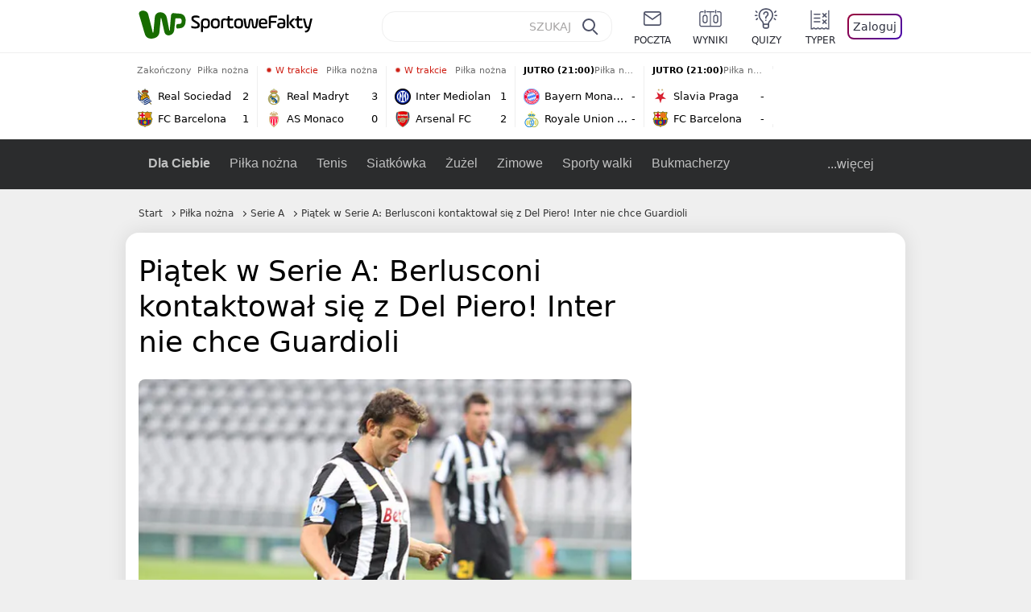

--- FILE ---
content_type: text/html; charset=UTF-8
request_url: https://sportowefakty.wp.pl/pilka-nozna/282416/piatek-w-serie-a-berlusconi-kontaktowal-sie-z-del-piero-inter-nie-chce-guardioli
body_size: 27102
content:
<!DOCTYPE html> <html lang="pl-PL"> <head> <meta charset="UTF-8"> <meta name="viewport" content="width=device-width,maximum-scale=1.0,minimum-scale=1,user-scalable=no"> <meta name="author" content="Wirtualna Polska Media"> <meta name="language" content="pl"> <meta name="robots" content="NOODP"> <meta name="logo" content="https://sportowefakty.wpcdn.pl/img/logo_SF.svg"> <meta name="gaf" content="loppfmal"> <meta name="breakpoints" content="1281"> <meta name="content-width" content="960, 1280"> <meta property="og:locale" content="pl_PL"> <meta property="og:site_name" content="sportowefakty.wp.pl"> <meta name="twitter:site" content="@SportoweFaktyPL"> <meta name="twitter:domain" content="sportowefakty.wp.pl"> <meta property="FbAppId" content="125447380950406"> <meta property="fb:pages" content="90593452375"> <meta property="fb:pages" content="127034117991"> <meta property="fb:pages" content="122187744459297"> <meta property="fb:pages" content="458344697547048"> <meta property="fb:pages" content="173777076079578"> <meta property="fb:pages" content="359518567477332"> <meta property="msapplication-config" content="none"> <link rel="icon" sizes="60x60" href="https://sportowefakty.wpcdn.pl/png/homescreen/favicon.ico"> <link rel="icon" type="image/png" href="https://sportowefakty.wpcdn.pl/png/homescreen/sf-homescreen-60.png"> <link rel="apple-touch-icon" href="https://sportowefakty.wpcdn.pl/png/homescreen/sf-homescreen-60.png"> <link rel="manifest" href="https://sportowefakty.wp.pl/app/manifest.json"> <title>Piątek w Serie A: Berlusconi kontaktował się z Del Piero! Inter nie chce Guardioli</title> <link rel="preload" as="image" href="https://v.wpimg.pl/NjUwMTIuYQs0FTtnZg5sHndNbz0gV2JIIFV3dmZEfFplD3tjfFo9DHgWKTkgGycZIQUsNyMUYB0lFCk6ZwUiRSYDIiYoEitYehEoNT0APA8xKCImIBInBDQbYmAvTHwLYkd9Z3BCeA5mKHxtfkN7WmRFYz45EmwX" type="image/webp"> <meta name="keywords" content="Piłka nożna,Inter Mediolan,Juventus FC,Werder Brema,AC Milan,Genoa CFC,AS Roma,Lazio Rzym,SSC Napoli,Catania Calcio,FC Barcelona,Alessandro Del Piero,Włochy,Alberto Aquilani,Alessandro Nesta,Andrea Pirlo,Cesare Prandelli,Cristian Chivu,Torino FC,Pep Guardiola,Massimo Moratti,Vincenzo Montella,Silvio Berlusconi,Sebastian Proedl,Serie A,Massimiliano Allegri,Luis Enrique,Andre Villas-Boas,Neapol,Mediolan,Barcelona,Rzym,Turyn,Katania,Genua,Piłka w Europie,Piłka nożna we Włoszech"> <meta name="description" content="Jak informuje La Nazione, Silvio Berlusconi zaproponował Alessandro Del Piero angaż w Milanie. AS Roma według medialnych doniesień rozważa zwolnienie Luisa Enrique i związanie się z Andre Villasem-Boasem."> <meta property="og:url" content="https://sportowefakty.wp.pl/pilka-nozna/282416/piatek-w-serie-a-berlusconi-kontaktowal-sie-z-del-piero-inter-nie-chce-guardioli"> <meta property="og:type" content="article"> <meta property="og:description" content="Jak informuje La Nazione, Silvio Berlusconi zaproponował Alessandro Del Piero angaż w Milanie. AS Roma według medialnych doniesień rozważa zwolnienie Luisa Enrique i związanie się z Andre Villasem-Boasem."> <meta property="og:title" content="Piątek w Serie A: Berlusconi kontaktował się z Del Piero! Inter nie chce Guardioli"> <meta property="og:image" content="https://i.wpimg.pl/1280x/sf-administracja.wpcdn.pl/storage2/featured_original/4f92a7003976d3_19765012.jpg"> <meta property="og:image:width" content="1200"> <meta property="og:image:height" content="675"> <meta property="og:image:type" content="image/png"> <meta property="og:image:alt" content="Piątek w Serie A: Berlusconi kontaktował się z Del Piero! Inter nie chce Guardioli"> <meta name="twitter:card" content="summary_large_image"> <meta name="twitter:description" content="Jak informuje La Nazione, Silvio Berlusconi zaproponował Alessandro Del Piero angaż w Milanie. AS Roma według medialnych doniesień rozważa zwolnienie Luisa Enrique i związanie się z Andre Villasem-Boasem."> <meta name="twitter:url" content="https://sportowefakty.wp.pl/pilka-nozna/282416/piatek-w-serie-a-berlusconi-kontaktowal-sie-z-del-piero-inter-nie-chce-guardioli"> <meta name="twitter:image" content="https://i.wpimg.pl/1280x/sf-administracja.wpcdn.pl/storage2/featured_original/4f92a7003976d3_19765012.jpg"> <meta name="robots" content="max-image-preview:large"> <link rel="canonical" href="https://sportowefakty.wp.pl/pilka-nozna/282416/piatek-w-serie-a-berlusconi-kontaktowal-sie-z-del-piero-inter-nie-chce-guardioli"> <script type="application/ld+json">{"@context":"https://schema.org","author":{"@type":"Person","name":"Konrad Kostorz"},"publisher":{"@type":"Organization","name":"WP SportoweFakty","logo":{"@type":"ImageObject","url":"https://sportowefakty.wpcdn.pl/img/logo_SF.svg","width":357,"height":60}},"headline":"Piątek w Serie A: Berlusconi kontaktował się z Del Piero! Inter nie chce Guardioli","description":"Jak informuje La Nazione, Silvio Berlusconi zaproponował Alessandro Del Piero angaż w Milanie. AS Roma według medialnych doniesień rozważa zwolnienie Luisa Enrique i związanie się z Andre Villasem-Boasem.","@type":"NewsArticle","url":"https://sportowefakty.wp.pl/pilka-nozna/282416/piatek-w-serie-a-berlusconi-kontaktowal-sie-z-del-piero-inter-nie-chce-guardioli","mainEntityOfPage":{"@type":"WebPage","name":null,"@id":"https://sportowefakty.wp.pl/pilka-nozna/282416/piatek-w-serie-a-berlusconi-kontaktowal-sie-z-del-piero-inter-nie-chce-guardioli"},"datePublished":"2012-04-27T16:42:51+02:00","dateModified":"2012-04-27T18:08:38+02:00","image":"https://sf-administracja.wpcdn.pl/storage2/featured_original/4f92a7003976d3_19765012.jpg"}</script> <script> var WP = WP||[]; var wp_dot_addparams = {"cid":282416,"cview":"article","ctype":"article","csystem":"sportowefakty","cplatform":"sportowefakty","ciab":"IAB17,IAB-v3-533","bunch":"article","appVer":"v0.8.41","ccategory":"Piłka nożna","ctags":"Piłka nożna,Inter Mediolan,Juventus FC,Werder Brema,AC Milan,Genoa CFC,AS Roma,Lazio Rzym,SSC Napoli,Catania Calcio,FC Barcelona,Alessandro Del Piero,Włochy,Alberto Aquilani,Alessandro Nesta,Andrea Pirlo,Cesare Prandelli,Cristian Chivu,Torino FC,Pep Guardiola,Massimo Moratti,Vincenzo Montella,Silvio Berlusconi,Sebastian Proedl,Serie A,Massimiliano Allegri,Luis Enrique,Andre Villas-Boas,Neapol,Mediolan,Barcelona,Rzym,Turyn,Katania,Genua,Piłka w Europie,Piłka nożna we Włoszech","cdate":"2012-04-27","cpageno":1,"cpagemax":1,"crepub":0,"cauto":false,"corigin":"","csource":"","cauthor":"Konrad Kostorz"}; var rekid = 235685; var wp_dot_type = "click"; var wp_sn = "sportowefakty"; var wp_fb_id = '933316406876601'; var wp_defer_vendors = 'initVendors'; var screeningv2 = true; var wp_push_notification_on = true; var wp_consent_logo = "https://v.wpimg.pl/b2dvLnN2TVMFFDpdYUlARkZMbg0-Wj1BFBk-GiFFB1QFHTgXbB5AR0ZMbkE9RAUdCBkrAT0dMXRJGiMJIRwRRANUMQ"; var wp_consent_color = "#176c00"; var wp_consent_link_color = "#176c00"; var siteVersion = "A"; var wp_abtest = { application: { "DRP-1726": "A" } }; var wp_abtest_programmatic = "DRP-1726"; var map = ['i', 'c', 'e', 'k', 'q', 'j', 'a', 'x', 'v', 'p']; var attrName = 'data-class'; function register () { if (this.attrs.indexOf('h') === -1) { WP.gaf.registerPlaceholder(this.no, this.node, { fixed: this.attrs.indexOf('f') > -1, sticky: this.attrs.indexOf('s') > -1, durable: this.attrs.indexOf('d') > -1, }); } WP.gaf.registerSlot(this.no, this.node.firstElementChild); }; function cb (list) { for(var i = 0; i < list.length; i++) { var m = list[i]; if (m.target.nodeName === 'DIV' && m.target.attributes[attrName]) { var attrs = m.target.attributes[attrName].value.split(''); m.target.removeAttribute(attrName); var number = ''; for (var j = 0; j < attrs.length; j++) { var index = map.indexOf(attrs[j]); if (index > -1) { number += index; } }; WP.push(register.bind({attrs: attrs, no: parseInt(number), node: m.target})); } } }; WP.push(function () { WP.gaf.loadBunch(rekid, {}, true); }); var _mo = new MutationObserver(cb); _mo.observe(document, { subtree: true, childList: true }); !function(e,f){if(!document.cookie.match('(^|;)\\s*WPdp=([^;]*)')||/google/i.test(window.navigator.userAgent))return;try{f.WP=f.WP||[];f.wp_pvid=(function(){var output='';while(output.length<20){output+=Math.random().toString(16).substr(2);output=output.substr(0,20)}return output})(20);var r,s,c=["https://sportowefakty.wp.pl/[base64]",["pvid="+f.wp_pvid,(s=e.cookie.match(/(^|;)\s*PWA_adbd\s*=\s*([^;]+)/),"PWA_adbd="+(s?s.pop():"2")),location.search.substring(1),(r=e.referrer,r&&"PWAref="+encodeURIComponent(r.replace(/^https?:\/\//,"")))].filter(Boolean).join("&")].join("/?");e.write('<scr'+'ipt fetchpriority="high" src="'+c+'"><\/scr'+'ipt>')}catch(_){console.error(_)}}(document,window); </script> <link rel="stylesheet" href="https://sportowefakty.wpcdn.pl/client/v0.8.41/38209cdc84337f46799e8a947b06b861.css" /> <script crossorigin src="https://sportowefakty.wp.pl/[base64]"></script> <script id="wpjslib6" crossorigin async src="https://sportowefakty.wp.pl/[base64]"></script> </head> <body class=""> <div> <div id="app" class="app-container desktop palette-339 "> <div class="mtahmll dworbkpfgz " > <div></div> </div> <div class="ytchirt " data-class="ytchirt"> <div></div> </div> <div class="lyvhpnt " > <div></div> </div> <div class="loppfmalh"></div> <header class="main-header-wrapper"> <div id="main-header" class="layout-content" data-st-area="Naglowek" data-source="header"> <div class="logo-container"> <a class="link-sgwp" href="https://wp.pl" data-href-change> <svg width="88" height="52" fill="#176C00" viewBox="0 0 44 26" xmlns="http://www.w3.org/2000/svg" class="logoWP" > <path d="m43.589 8.2232c-0.1206-0.60465-0.2412-1.2093-0.422-1.7535-0.7236-1.8744-2.1103-3.0837-4.0398-3.4465-0.3617-0.06046-0.6632-0.12093-1.025-0.12093-0.5426-0.06047-1.0853-0.12093-1.6279-0.12093-0.5426-0.06047-1.0853-0.06046-1.5676-0.12093-0.4221-0.06046-0.8442-0.06046-1.2059-0.12093-0.4221-0.06047-0.7839-0.06047-1.2059-0.12093-0.8441-0.12093-1.8691 0.36279-2.2309 1.3907-0.1206 0.30232-0.1809 0.60465-0.1809 0.96744-0.0603 0.84651-0.1809 1.693-0.2412 2.5395-0.0602 0.90698-0.1808 1.814-0.2411 2.7209-0.0603 0.7256-0.1206 1.5116-0.1809 2.2372-0.0603 0.9675-0.1206 1.8745-0.2412 2.8419-0.0603 0.907-0.1206 1.8139-0.1809 2.7209 0 0.1814 0 0.3023-0.0603 0.4837 0 0.121-0.0603 0.1814-0.1808 0.2419-0.1206 0-0.3015-0.0605-0.3015-0.2419-0.0603-0.1209-0.0603-0.2418-0.0603-0.3627-0.3618-1.8745-0.7235-3.8093-1.0853-5.6838-0.3618-1.7535-0.6632-3.4465-1.025-5.2-0.1809-0.78604-0.3618-1.5116-0.7235-2.2372-0.5427-1.0884-1.3265-1.9349-2.3515-2.4791-1.5677-0.78605-3.1353-0.90698-4.8235-0.48373-0.9044 0.24186-1.628 0.72558-2.1706 1.4512-0.4221 0.54418-0.7236 1.0884-0.9044 1.7535-0.2412 0.72559-0.3015 1.4512-0.3618 2.1768-0.0603 0.96744-0.1809 1.9349-0.2412 2.9024-0.1206 1.2697-0.2412 2.479-0.3617 3.7488-0.0603 0.9674-0.1809 1.9953-0.2412 2.9628-0.0603 0.786-0.1206 1.6325-0.2412 2.4186 0 0.3023-0.0603 0.6046-0.0603 0.8465 0 0.1814-0.1206 0.3023-0.3015 0.3023-0.2411 0.0605-0.3617-0.0604-0.422-0.3023s-0.1206-0.4837-0.1809-0.7256c-0.1809-0.786-0.3618-1.6325-0.5426-2.4186-0.1809-0.8465-0.4221-1.6325-0.603-2.4791-0.3015-1.1488-0.5426-2.2976-0.8441-3.4465-0.2412-0.9069-0.4824-1.8744-0.7235-2.7814-0.24121-0.90698-0.48239-1.8744-0.72356-2.7814-0.18089-0.66512-0.36177-1.3302-0.48236-1.9349-0.24117-0.84651-0.66323-1.5721-1.3265-2.1768-0.78382-0.66511-1.6882-1.0884-2.7735-1.2698-1.2059-0.18139-2.3515 1e-6 -3.3765 0.72558-0.48235 0.36279-0.84412 0.78604-1.025 1.3907-0.12059 0.42326-0.12059 0.90698 0 1.3302 0.18088 0.60465 0.36177 1.2698 0.54265 1.8744 0.24118 0.72559 0.48235 1.4512 0.66324 2.2372 0.24117 0.84652 0.54264 1.7535 0.78382 2.6 0.24118 0.786 0.48235 1.5116 0.66324 2.2977 0.24117 0.7255 0.42205 1.5116 0.66323 2.2372 0.18088 0.6046 0.36177 1.2697 0.54265 1.8744 0.18088 0.7256 0.42206 1.3907 0.60294 2.1163 0.18088 0.6046 0.36176 1.2093 0.54264 1.7535 0.24118 0.7255 0.42206 1.4511 0.72353 2.1767 0.36177 0.786 0.84412 1.4512 1.5074 1.9953 1.025 0.7861 2.1706 1.2093 3.3765 1.2698 0.6632 0.0605 1.3867 0 2.05-0.0605 1.2059-0.1813 2.2912-0.4837 3.3162-1.1488 0.9647-0.6046 1.8088-1.4512 2.2911-2.5395 0.3618-0.7256 0.5427-1.5721 0.603-2.3582 0.1206-0.8465 0.1809-1.7535 0.2411-2.6 0.1206-1.1488 0.2412-2.2976 0.3618-3.4465 0.1206-0.9674 0.1809-1.8744 0.2412-2.8418 0.1206-1.0884 0.1809-2.1768 0.3015-3.2047 0-0.18139 0.0603-0.36279 0.0603-0.54418 0-0.1814 0.1205-0.30233 0.2411-0.30233 0.1809 0 0.2412 0.06047 0.3015 0.24186 0 0.06047 0 0.12093 0.0603 0.12093 0.1206 0.42326 0.1809 0.90698 0.3015 1.3302 0.3014 1.3302 0.5426 2.6 0.8441 3.9303 0.2412 1.2093 0.5426 2.3581 0.7838 3.5674 0.2412 1.1488 0.5427 2.3581 0.7838 3.507 0.1206 0.6046 0.3618 1.1488 0.6633 1.6325 0.7235 1.0884 1.6882 1.6326 2.9544 1.6931 0.6632 0.0604 1.2662 0 1.8691-0.2419 0.8441-0.2419 1.5676-0.6651 2.1706-1.2698 0.7235-0.7256 1.2059-1.6325 1.3868-2.6604 0.1205-0.5442 0.1808-1.1489 0.2411-1.6931 0.1206-1.2093 0.2412-2.3581 0.3618-3.5674 0.1206-0.9674 0.1809-1.9953 0.3015-2.9628 0.0603-0.66511 0.1205-1.3302 0.1808-2.0558 0.0603-0.42325 0.1206-0.84651 0.1206-1.3302h0.1809c1.1456 0 2.2309 0.06047 3.3765 0.06047 0.3015 0 0.5426 0 0.8441 0.06046 2.05 0.1814 1.7485 4.7163 0.1809 4.9581-0.3015 0.0605-0.603 0.0605-0.9044 0.121-0.5427 0.0604-1.025 0.0604-1.5677 0.1209-0.3617 0-0.6632 0.1814-0.8441 0.4837-0.1206 0.1209-0.2412 0.3023-0.3015 0.4837-0.3014 0.6652-0.3617 1.3303-0.1808 1.9954 0.0602 0.3023 0.1808 0.6046 0.422 0.8465s0.5427 0.3628 0.8441 0.3628c0.1809 0 0.3015-0.0605 0.4824-0.0605 0.6029-0.0604 1.2662-0.1814 1.8691-0.2418 0.4221-0.0605 0.7838-0.121 1.2059-0.2419 1.5676-0.4837 2.6529-1.5116 3.2559-3.0837 0.3014-0.8465 0.4823-1.7535 0.4823-2.6605 0.2412-0.72557 0.2412-1.4512 0.1206-2.1767z" /> </svg> </a> <a href="/"> <svg width="228" height="36" viewBox="0 0 114 18" xmlns="http://www.w3.org/2000/svg" class="logoSF"> <title>SportoweFakty - wiadomości sportowe, relacje na żywo, wyniki</title> <path d="m0.30664 11.27c1.025 0.4232 2.1706 0.7255 3.6779 0.7255 1.6279 0 2.3515-0.3023 2.3515-1.2697 0-0.78607-0.48236-1.0884-1.5676-1.7535l-2.4721-1.5116c-1.0853-0.66512-1.8088-1.5116-1.8088-2.9628 0-1.9349 1.2662-2.8419 3.9794-2.8419 1.5074 0 2.4118 0.30232 3.3162 0.66511v1.814c-0.9647-0.48373-1.9897-0.66512-3.3162-0.66512-1.4471 0-2.05 0.30232-2.05 1.1488 0 0.66511 0.36176 0.96744 1.1456 1.3907l2.5926 1.5721c1.2662 0.78604 2.1706 1.5116 2.1706 3.1442 0 2.0558-1.3265 3.0837-4.3412 3.0837-1.6279 0-2.7735-0.3023-3.6176-0.6651v-1.8744h-0.060293z" /> <path d="m9.4111 8.2467c0-2.6605 1.628-3.8698 4.1-3.8698 2.7736 0 4.1603 1.2093 4.1603 3.8698v1.5721c0 2.4791-1.1456 3.9302-3.7382 3.9302-1.3868 0-2.2309-0.4837-2.6529-1.2093v4.5954h-1.8692v-8.8884zm6.4515 0.06047c0-1.3907-0.3618-2.1768-2.2912-2.1768-1.8691 0-2.2911 0.78605-2.2911 2.1768v1.5721c0 1.3907 0.422 2.1767 2.2911 2.1767s2.2912-0.7256 2.2912-2.1767v-1.5721z" /> <path d="m18.636 9.8793v-1.5721c0-2.4791 1.3265-3.9302 4.1603-3.9302 2.9545 0 4.1 1.3907 4.1 3.9302v1.5721c0 2.479-1.3264 3.9302-4.1 3.9302-2.8941-0.0605-4.1603-1.3907-4.1603-3.9302zm6.4515-1.5721c0-1.3907-0.422-2.1768-2.2912-2.1768-1.8691 0-2.2911 0.78605-2.2911 2.1768v1.5721c0 1.3907 0.422 2.1767 2.2911 2.1767 1.8692 0 2.2912-0.7256 2.2912-2.1767v-1.5721z" /> <path d="m29.972 13.568h-1.8692v-5.9861c0-2.0558 1.0853-3.2046 3.4368-3.2046 0.4824 0 0.7838 0.06047 1.1456 0.12093v1.7535c-0.2412-0.12093-0.6029-0.18139-1.1456-0.18139-1.2662 0-1.5676 0.54418-1.5676 1.5721v5.9256z" /> <path d="m32.564 4.8607 1.5676-0.30232 0.3015-2.3581h1.5073v2.3581h3.3162v1.7535h-3.2559v4.1117c0 1.2093 0.5427 1.572 1.3868 1.572s1.6882-0.1813 2.2309-0.3627v1.7534c-0.603 0.2419-1.3265 0.3628-2.2309 0.3628-1.8691 0-3.2559-0.786-3.2559-3.3255v-4.1117h-1.5676v-1.4512z" /> <path d="m40.342 9.8793v-1.5721c0-2.4791 1.3265-3.9302 4.1603-3.9302 2.9544 0 4.1 1.3907 4.1 3.9302v1.5721c0 2.479-1.3265 3.9302-4.1 3.9302-2.9544-0.0605-4.1603-1.3907-4.1603-3.9302zm6.3912-1.5721c0-1.3907-0.4221-2.1768-2.2912-2.1768s-2.2912 0.78605-2.2912 2.1768v1.5721c0 1.3907 0.4221 2.1767 2.2912 2.1767s2.2912-0.7256 2.2912-2.1767v-1.5721z" /> <path d="m51.858 11.27c0.1206 0.7256 0.3015 0.907 0.7235 0.907 0.4221 0 0.603-0.1814 0.7235-0.907l0.7236-4.8977c0.1809-1.2698 0.6632-1.7535 1.9294-1.7535 1.1456 0 1.7485 0.42326 1.9294 1.7535l0.7235 4.8977c0.1206 0.7256 0.3015 0.907 0.7236 0.907 0.422 0 0.6029-0.1814 0.7235-0.907l0.9647-6.7116h1.8691l-1.025 6.772c-0.2412 1.5117-0.7235 2.4186-2.5926 2.4186-1.628 0-2.1103-0.8465-2.2912-2.4186l-0.603-4.4139c-0.1205-0.60465-0.1808-0.78605-0.4823-0.78605s-0.3618 0.12093-0.4221 0.78605l-0.6029 4.4139c-0.2412 1.5117-0.6632 2.4186-2.2912 2.4186-1.8088 0-2.3515-0.8465-2.5926-2.4186l-1.025-6.772h1.8691l1.025 6.7116z" /> <path d="m70.911 9.7582h-5.7883v0.42321c0 1.3303 0.7839 1.8745 2.5927 1.8745 1.025 0 2.4117-0.2419 3.075-0.5442v1.7535c-0.8442 0.3628-2.05 0.5441-3.075 0.5441-3.0147 0-4.4618-1.0883-4.4618-3.8697v-1.5721c0-2.2977 0.9647-3.9302 4.0397-3.9302 2.4721 0 3.8588 1.2698 3.8588 3.7488-0.0603 0.36279-0.0603 1.0884-0.2411 1.5721zm-5.7883-1.5116h4.2206v-0.48372c0-1.2093-0.7838-1.814-2.1103-1.814s-2.1103 0.54419-2.1103 1.814v0.48372z" /> <path d="m74.348 13.568h-1.8691v-9.7349c0-1.4512 0.603-2.0558 2.05-2.0558h5.6677v1.814h-5.125c-0.4824 0-0.7236 0.18139-0.7236 0.66511v2.4186h5.125v1.814h-5.125v5.0791z" /> <path d="m87.854 10.847c0 1.9954-1.2058 2.9023-3.8588 2.9023-2.3514 0-3.6779-0.8465-3.6779-2.7814 0-2.0558 1.447-2.7209 3.6779-2.7209h1.9897v-0.90698c0-1.1488-0.8441-1.3907-2.1103-1.3907-1.0853 0-1.9897 0.12093-2.5926 0.36279v-1.6326c0.6632-0.24186 1.5073-0.30233 2.4721-0.30233 2.4117 0 4.0999 0.72558 4.0999 2.9628v3.507zm-1.8691-1.2093h-1.9897c-1.2059 0-1.8088 0.36278-1.8088 1.2698 0 1.0884 0.8441 1.2698 1.7485 1.2698 1.1456 0 2.05-0.1814 2.05-1.3907v-1.1489z" /> <path d="m89.18 0.86987h1.8691v12.698h-1.8691v-12.698zm5.4867 3.6884h2.3515l-3.1956 3.5674c-0.1809 0.18139-0.3617 0.42325-0.3617 0.66511s0.1808 0.42326 0.3617 0.60465l3.5574 4.1116h-2.3515l-2.7132-3.1442c-0.603-0.66512-0.7235-1.1488-0.7235-1.693 0-0.54418 0.1205-0.90697 0.7235-1.5721l2.3514-2.5395z" /> <path d="m97.019 4.8607 1.5676-0.30232 0.3015-2.3581h1.5673v2.3581h3.316v1.7535h-3.316v4.1117c0 1.2093 0.543 1.572 1.387 1.572 0.784 0 1.688-0.1813 2.231-0.3627v1.7534c-0.603 0.2419-1.327 0.3628-2.231 0.3628-1.869 0-3.2558-0.786-3.2558-3.3255v-4.1117h-1.5676v-1.4512z" /> <path d="m107.93 11.21c0.181 0.7861 0.422 0.907 0.965 0.907 0.422 0 0.663-0.1209 0.844-0.907l1.507-6.6512h1.869l-2.17 9.0094c-0.603 2.6-1.99 4.0511-4.522 3.9906l-0.362-1.6325c1.869 0.0605 2.593-0.9675 3.015-2.3581-0.181 0.0604-0.543 0.1209-0.844 0.1209-1.447 0-1.87-0.9675-2.171-2.2977l-1.749-6.8326h1.87l1.748 6.6512z" /> </svg> </a> </div> <div id="main-search" class="search-container"> <input type="search" class="search-input" placeholder="SZUKAJ" autocomplete="off" /> <div class="search-icon"></div> <div id="results" class="results"><span class="empty-list">Wpisz przynajmniej 2 znaki</span></div> </div> <nav class="header-nav"> <a href="https://poczta.wp.pl"> <div class="item link"> <img src="https://v.wpimg.pl/b2N6dGEuTVMvVBJ0ag5ARmwMRi4sV04QOxReZWpBUkp8Dks0NRoQRiFBASEkHhZLYEEUJCEbTEIiGRcxIloLUSFYF2gtEANWK0RJNyoWGEYvGBcxIlcf" alt="" width="40" height="28" loading="lazy" /> <span>poczta</span> </div> </a> <a href="/wyniki-meczow"> <div class="item link"> <img src="https://v.wpimg.pl/eW5pa2kuSjZUEhcBRA5HIxdKQ1sCV0l1QFJbEERBVS8HSE5BGxoXI1oHBFQKHhEuGwcRUQ8bSydZXxJEDFoMNFoeEh0DEAQzUAJMRRIbDDxcXhJEDFcY" alt="" width="40" height="28" loading="lazy" /> <span>wyniki</span> </div> </a> <a href="/quizy"> <div class="item link"> <img src="https://v.wpimg.pl/dWl6eS5zSzYNVBNgGgFGI04MRzpcWEh1GRRfcRpOVC9eDkogRRUWIwNBADVUERAuQkEVMFEUSicAGRYlUlUNNANYFnxdHwUzCURIIkATHi5CRRM0Fwc" alt="" width="40" height="28" loading="lazy" /> <span>quizy</span> </div> </a> <a href="/ustawienia/typowanie" class="js-betting-button"> <div class="item link"> <img src="https://v.wpimg.pl/cGVyLnN2TCY3GzpdYUlBM3RDbgcnEE9lI1t2TGEGUz9kQWMdPl0RMzkOKQgvWRc-eA48DSpcTTc6Vj8YKR0KJDkXP0E6SxMiJFc_GCkQHg" alt="" width="40" height="28" loading="lazy" /> <span>typer</span> </div> </a> <div class="item item--login"> <div id="onelogin"> <div class="container"> <div class="login-button js-login-button" tabindex="0"> Zaloguj </div> </div> </div> </div> </nav> </div> <div class="divider"></div> <div id="livescore" class="layout-content" data-st-area="Wyniki-pasek" data-source="header-livescore"> <a href="/pilka-nozna/relacja-na-zywo/170008/real-sociedad-fc-barcelona-live" class="livescore-item"> <div class="item-header"> <div class="status--finished">Zakończony</div> <div class="sport-name"> Piłka nożna </div> </div> <div class="item-body"> <div class="team" > <div class="team-logo" > <img src="https://v.wpimg.pl/NjA5Mi5wYQsgVztaGgxsHmMPbwBcVWJINBd3SxpFfhJzBWIaUwA-RDZFLg1bWT4GbkEsDkZYeFN3VitbUREqWiAEflxqQn9dcQN9UAdZPgQmFzA" alt="Real Sociedad" width="20" height="20" loading="lazy" /> </div> <div class="team-name">Real Sociedad</div> <div class="team-score"> 2 </div> </div> <div class="team" > <div class="team-logo" > <img src="https://v.wpimg.pl/OTE1My5wYDUkUztKGgxtIGcLbxBcVWN2MBN3WxpFfyx3AWIKUwA_ejJBLh1bWT84akUsHkZYeW1zAigaDUIqbScFeklqQnltcAh8TAZZPzoiEzA" alt="FC Barcelona" width="20" height="20" loading="lazy" /> </div> <div class="team-name">FC Barcelona</div> <div class="team-score"> 1 </div> </div> </div> <span class="item-hoverbutton mainbutton mainbutton--next">Przejdź do relacji</span> </a> <a href="/pilka-nozna/relacja-na-zywo/172757/real-madryt-as-monaco-live" class="livescore-item"> <div class="item-header"> <div class="status--started"><span class="live-dot"></span> W trakcie</div> <div class="sport-name"> Piłka nożna </div> </div> <div class="item-body"> <div class="team" > <div class="team-logo" > <img src="https://v.wpimg.pl/MjczNy5wYgsCGDhKGgxvHkFAbBBcVWFIFlh0WxpFfRJRSmEKUwA9RBQKLR1bWT0GTA4vHkZYe1NVSHZPAxR0CQBIf0BqQXVeVUh5SgJZPQQEWDM" alt="Real Madryt" width="20" height="20" loading="lazy" /> </div> <div class="team-name">Real Madryt</div> <div class="team-score"> 3 </div> </div> <div class="team" > <div class="team-logo" > <img src="https://v.wpimg.pl/MjM0Mi5wYgssUjtaGgxvHm8KbwBcVWFIOBJ3SxpFfRJ_AGIaUwA9RDpALg1bWT0GYkQsDkZYe1N7AnVQBhEsU30DeFFqQH9SfwJ-XQdZPQQqEjA" alt="AS Monaco" width="20" height="20" loading="lazy" /> </div> <div class="team-name">AS Monaco</div> <div class="team-score"> 0 </div> </div> </div> <span class="item-hoverbutton mainbutton mainbutton--next">Przejdź do relacji</span> </a> <a href="/pilka-nozna/relacja-na-zywo/172755/inter-mediolan-arsenal-live" class="livescore-item"> <div class="item-header"> <div class="status--started"><span class="live-dot"></span> W trakcie</div> <div class="sport-name"> Piłka nożna </div> </div> <div class="item-body"> <div class="team" > <div class="team-logo" > <img src="https://v.wpimg.pl/NDIwMi5wYSUoFTtaGgxsMGtNbwBcVWJmPFV3SxpFfjx7R2IaUwA-aj4HLg1bWT4oZgMsDkZYeH1_RXVfAUR6fHESf19qTn91fEN_WQdZPiouVTA" alt="Inter Mediolan" width="20" height="20" loading="lazy" /> </div> <div class="team-name">Inter Mediolan</div> <div class="team-score"> 1 </div> </div> <div class="team" > <div class="team-logo" > <img src="https://v.wpimg.pl/MDg2Mi5wYiUGUDtaGgxvMEUIbwBcVWFmEhB3SxpFfTxVAmIaUwA9ahBCLg1bWT0oSEYsDkZYe31RAHVeB0Z7J1JXe15qQn10VgJ1XwdZPSoAEDA" alt="Arsenal FC" width="20" height="20" loading="lazy" /> </div> <div class="team-name">Arsenal FC</div> <div class="team-score"> 2 </div> </div> </div> <span class="item-hoverbutton mainbutton mainbutton--next">Przejdź do relacji</span> </a> <a href="/pilka-nozna/relacja-na-zywo/172764/bayern-monachium-royale-union-saint-gilloise-live" class="livescore-item"> <div class="item-header"> <div class="status--scheduled">JUTRO (21:00)</div> <div class="sport-name"> Piłka nożna </div> </div> <div class="item-body"> <div class="team" > <div class="team-logo" > <img src="https://v.wpimg.pl/OTAxNy5wYDUgGjhKGgxtIGNCbBBcVWN2NFp0WxpFfyxzSGEKUwA_ejYILR1bWT84bgwvHkZYeW13GnhKAxR2ZXRLfEpqQ31hc0F-SAJZPzomWjM" alt="Bayern Monachium" width="20" height="20" loading="lazy" /> </div> <div class="team-name">Bayern Monachium</div> <div class="team-score"> - </div> </div> <div class="team" > <div class="team-logo" > <img src="https://v.wpimg.pl/MzY1Ni5wYhs4UzhaGgxvDnsLbABcVWFYLBN0SxpFfQJrAWEaUwA9VC5BLQ1bWT0WdkUvDkZYe0NvA3dbUBF8G2AJf15qRH1PbAJ4XANZPRQ-EzM" alt="Royale Union Saint-Gilloise" width="20" height="20" loading="lazy" /> </div> <div class="team-name">Royale Union Saint-Gilloise</div> <div class="team-score"> - </div> </div> </div> <span class="item-hoverbutton mainbutton mainbutton--next">Przejdź do relacji</span> </a> <a href="/pilka-nozna/relacja-na-zywo/172769/slavia-praga-fc-barcelona-live" class="livescore-item"> <div class="item-header"> <div class="status--scheduled">JUTRO (21:00)</div> <div class="sport-name"> Piłka nożna </div> </div> <div class="item-body"> <div class="team" > <div class="team-logo" > <img src="https://v.wpimg.pl/Mjc0MS5wYgsCUjtgGgxvHkEKbzpcVWFIFhJ3cRpFfRJRAGIgUwA9RBRALjdbWT0GTEQsNEZYe1NVAnVrBEB9CVIIdWRqQHlcUAJ6ZwRZPQQEEjA" alt="Slavia Praga" width="20" height="20" loading="lazy" /> </div> <div class="team-name">Slavia Praga</div> <div class="team-score"> - </div> </div> <div class="team" > <div class="team-logo" > <img src="https://v.wpimg.pl/OTE1My5wYDUkUztKGgxtIGcLbxBcVWN2MBN3WxpFfyx3AWIKUwA_ejJBLh1bWT84akUsHkZYeW1zAigaDUIqbScFeklqQnltcAh8TAZZPzoiEzA" alt="FC Barcelona" width="20" height="20" loading="lazy" /> </div> <div class="team-name">FC Barcelona</div> <div class="team-score"> - </div> </div> </div> <span class="item-hoverbutton mainbutton mainbutton--next">Przejdź do relacji</span> </a> <div class="results"> <div class="nubf"> <div class="yraagr " data-class="yraagr"> <div></div> </div> </div> <a class="mainbutton mainbutton--next" href="/pilka-nozna/terminarz">Wszystkie wyniki</a> </div> </div> <div id="main-menu" class="menu-container" data-st-area="Naglowek" data-source="header"> <div class="main-menu js-menu"> <nav class="main-menu__nav js-menu__nav"> <a href="/dla-ciebie"> Dla Ciebie </a> <div class="js-menu__top-item main-menu__item"> <a href="/pilka-nozna">Piłka nożna</a> <div class="submenu"> <div class="submenu__wrapper submenu__wrapper--expanded"> <div class="submenu__items"> <div class="main-menu__item"> <a href="/pilka-nozna/polska">Reprezentacja Polski</a> </div> <div class="main-menu__item"> <a href="/pilka-nozna/pko-ekstraklasa">PKO Ekstraklasa</a> </div> <div class="main-menu__item"> <a href="/pilka-nozna/betclic-i-liga">I liga</a> </div> <div class="main-menu__item"> <a href="/pilka-nozna/betclic-ii-liga">II liga</a> </div> <div class="main-menu__item"> <a href="/pilka-nozna/puchar-polski">Puchar Polski</a> </div> <div class="main-menu__item"> <a href="/pilka-nozna/pozostale-rozgrywki">Inne rozgrywki w PL</a> </div> <div class="main-menu__item"> <a href="/pilka-nozna/reprezentacje">Reprezentacje</a> </div> <div class="main-menu__item"> <a href="/pilka-nozna/liga-mistrzow">Liga Mistrzów </a> </div> <div class="main-menu__item"> <a href="/pilka-nozna/liga-europy">Liga Europy</a> </div> <div class="main-menu__item"> <a href="/pilka-nozna/liga-konferencji-europy">Liga Konferencji</a> </div> <div class="main-menu__item"> <a href="/pilka-nozna/bundesliga">Bundesliga</a> </div> <div class="main-menu__item"> <a href="/pilka-nozna/premier-league">Premier League</a> </div> <div class="main-menu__item"> <a href="/pilka-nozna/la-liga">Primera Division</a> </div> <div class="main-menu__item"> <a href="/pilka-nozna/serie-a">Serie A</a> </div> <div class="main-menu__item"> <a href="/pilka-nozna/ligue-1">Ligue 1</a> </div> <div class="main-menu__item"> <a href="/pilka-nozna/pilka-na-swiecie">Piłka na świecie</a> </div> <div class="main-menu__item"> <a href="/futsal">Futsal</a> </div> </div> <div class="submenu__items submenu__items--extra"> <a href="/pilka-nozna/terminarz">Wyniki/Kalendarz</a> <a href="/pilka-nozna/tabele">Tabele</a> </div> </div> </div> </div><div class="js-menu__top-item main-menu__item"> <a href="/tenis">Tenis</a> <div data-category-id="10"></div> </div><div class="js-menu__top-item main-menu__item"> <a href="/siatkowka">Siatkówka</a> <div data-category-id="6"></div> </div><div class="js-menu__top-item main-menu__item"> <a href="/zuzel">Żużel</a> <div data-category-id="5"></div> </div><div class="js-menu__top-item main-menu__item"> <a href="/zimowe">Zimowe</a> <div data-category-id="34"></div> </div><div class="js-menu__top-item main-menu__item"> <a href="/sporty-walki">Sporty walki</a> <div data-category-id="25"></div> </div><div class="js-menu__top-item main-menu__item"> <a href="/bukmacherzy">Bukmacherzy</a> <div data-category-id="63"></div> </div><div class="js-menu__top-item main-menu__item"> <a href="/pilka-reczna">Piłka ręczna</a> <div data-category-id="9"></div> </div><div class="js-menu__top-item main-menu__item"> <a href="/koszykowka">Koszykówka</a> <div data-category-id="4"></div> </div><div class="js-menu__top-item main-menu__item"> <a href="/moto">Moto</a> <div data-category-id="8"></div> </div><div class="js-menu__top-item main-menu__item"> <a href="/la">LA</a> <div data-category-id="42"></div> </div><div class="js-menu__top-item main-menu__item"> <a href="/sportowybar">SportowyBar</a> <div data-category-id="35"></div> </div><div class="js-menu__top-item main-menu__item"> <a href="/esport">Esport</a> <div data-category-id="43"></div> </div><div class="js-menu__top-item main-menu__item"> <a href="/alpinizm">Alpinizm</a> <div data-category-id="49"></div> </div><div class="js-menu__top-item main-menu__item"> <a href="/kajakarstwo">Kajakarstwo</a> <div data-category-id="50"></div> </div><div class="js-menu__top-item main-menu__item"> <a href="/kolarstwo">Kolarstwo</a> <div data-category-id="51"></div> </div><div class="js-menu__top-item main-menu__item"> <a href="/kolarstwo-gorskie">Kolarstwo górskie</a> <div data-category-id="52"></div> </div><div class="js-menu__top-item main-menu__item"> <a href="/football-amerykanski/lfa">LFA</a> <div data-category-id="53"></div> </div><div class="js-menu__top-item main-menu__item"> <a href="/football-amerykanski/nfl">NFL</a> <div data-category-id="54"></div> </div><div class="js-menu__top-item main-menu__item"> <a href="/plywanie">Pływanie</a> <div data-category-id="55"></div> </div><div class="js-menu__top-item main-menu__item"> <a href="/rugby">Rugby</a> <div data-category-id="56"></div> </div><div class="js-menu__top-item main-menu__item"> <a href="/snooker">Snooker</a> <div data-category-id="57"></div> </div><div class="js-menu__top-item main-menu__item"> <a href="/szermierka">Szermierka</a> <div data-category-id="58"></div> </div><div class="js-menu__top-item main-menu__item"> <a href="/tenis-stolowy">Tenis stołowy</a> <div data-category-id="59"></div> </div><div class="js-menu__top-item main-menu__item"> <a href="/wioslarstwo">Wioślarstwo</a> <div data-category-id="60"></div> </div><div class="js-menu__top-item main-menu__item"> <a href="/zeglarstwo">Żeglarstwo</a> <div data-category-id="61"></div> </div><div class="js-menu__top-item main-menu__item"> <a href="/inne/wideo">WIDEO</a> <div data-category-id="68"></div> </div> </nav> <div class="main-menu__item main-menu__item--more js-menu__top-item js-menu__more-container"> <span class="main-menu__more">...więcej</span> <div class="submenu"> <div class="submenu__wrapper submenu__wrapper--expanded"> <div class="submenu__items js-menu__more-submenu"></div> </div> </div> </div> </div> </div> </header> <div class="cnvbunqv d2FsbHBhcGVydjAuOC40MTM"></div> <div class="cnvbunqv YWx0U2xvdHYwLjguNDEz"></div> <div class="cnvbunqv d2FsbHBhcGVydjAuOC40MTY"></div> <main id="main" class="main layout-content"> <nav id="breadcrumbs" class="layout-content"> <ul class="list"> <li class="breadcrumb go-arrow"> <a href="/">Start</a> </li> <li class="breadcrumb go-arrow"> <a href="/pilka-nozna"> Piłka nożna </a> </li><li class="breadcrumb go-arrow"> <a href="/pilka-nozna/serie-a"> Serie A </a> </li> <li class="breadcrumb go-arrow"> <span>Piątek w Serie A: Berlusconi kontaktował się z Del Piero! Inter nie chce Guardioli</span> </li> </ul> </nav> <div class="article-wrapper layout-full layout-box"> <article class="article"> <div class="article__top"> <h1 class="title">Piątek w Serie A: Berlusconi kontaktował się z Del Piero! Inter nie chce Guardioli</h1> <figure> <img src="https://v.wpimg.pl/NjUwMTIuYQs0FTtnZg5sHndNbz0gV2JIIFV3dmZEfFplD3tjfFo9DHgWKTkgGycZIQUsNyMUYB0lFCk6ZwUiRSYDIiYoEitYehEoNT0APA8xKCImIBInBDQbYmAvTHwLYkd9Z3BCeA5mKHxtfkN7WmRFYz45EmwX" alt="" width="1200" height="675" loading="eager" class="cover-photo" /> <figcaption class="cover-photo-desc"></figcaption> </figure> <div class="panel oneliner"> <div class="content-authors" data-st-area="Autor"> <div class="photo"> <img src="https://v.wpimg.pl/OTQzMy5wYDUwGDtKGgxtIHNAbxBcVWN2JFh3WxpBfyxnSmIKUwA_eiYKLh1bWT84fhs7GEEWPSd-T3VNDEd3ZGUffRsDFnoLZUN8SQxDfGd_CiMeFwo" alt="Zdjęcie autora artykułu" width="60" height="60" loading="lazy" fetchpriority="low" /> </div> <div class="links"> <a class="author-name" href="/autor/konrad-kostorz">Konrad Kostorz</a> <time>27.04.2012, 16:42</time> </div> </div> <div id="socialButtons" class="social-buttons"> <div class="button button--share" data-tooltip="Udostępnij"> <img src="https://v.wpimg.pl/c2hhcmUuTFMJChVeeg5BRkpSQQQ8V08QHUpZT3pHV0paXEweJRoRRgcfBgs0HhdLRh8TDjEbTUIERxAbMloKUQcGEEImGgBbCQRODyABF10GRRAFNAcGHBseBE8o" alt="udostępnij" width="24" height="24" loading="lazy" fetchpriority="low" /> </div> <div class="button button--comment " data-tooltip="Komentarze"> <img src="https://v.wpimg.pl/bWVudHMuTTY3FxJ7Yg5AI3RPRiEkV051I1deamJHVi9kQUs7PRoQIzkCAS4sHhYueAIUKykbTCc6Whc-KloLNDkbF2c-GgE-NxlJKjgBFjg4WAcnIBgHOSIGSjs7EkAq" alt="skomentuj" width="24" height="24" loading="lazy" fetchpriority="low" /> <span class="social-button-comments-count">2</span> </div> </div> </div> </div> <div class="cfxbqr"> <div class="zyadxbz jqnfgt ___h50___ ___w300___ " data-class="zyadxbz"> <div></div> <img src="https://v.wpimg.pl/X3dwLnN2d1IFFTpdYUl6R0ZNbgcnEHQREVV2TGEGbUtRT2MdOlZ2RBQUKABgQjQcDRotCStBd1IAAWMeIlM7VgwYIAorQAdEFFk_GCkQJQ" alt="" width="45" height="58" loading="lazy" /> </div> <div class="cfxbckn"> <div class="llkfsayr jqnfgt ___h600___ " data-class="llkfsayr"> <div></div> <img src="https://v.wpimg.pl/X3dwLnN2d1IFFTpdYUl6R0ZNbgcnEHQREVV2TGEGbUtRT2MdOlZ2RBQUKABgQjQcDRotCStBd1IAAWMeIlM7VgwYIAorQAdEFFk_GCkQJQ" alt="" width="45" height="58" loading="lazy" /> </div> </div> </div> <div class="article__lead"> <p class="lead">Jak informuje La Nazione, Silvio Berlusconi zaproponował Alessandro Del Piero angaż w Milanie. AS Roma według medialnych doniesień rozważa zwolnienie Luisa Enrique i związanie się z Andre Villasem-Boasem.</p> </div> <div class="cfxbtgcmgt"> <div class="gykfmnm jqnfgt ___h200___ octikpu " > <div></div> <img src="https://v.wpimg.pl/X3dwLnN2d1IFFTpdYUl6R0ZNbgcnEHQREVV2TGEGbUtRT2MdOlZ2RBQUKABgQjQcDRotCStBd1IAAWMeIlM7VgwYIAorQAdEFFk_GCkQJQ" alt="" width="45" height="58" loading="lazy" /> </div> </div> <div class="article__content"> <div class="favorite-tags-slider"> <p class="favorite-tags-slider__title">W tym artykule dowiesz się o:</p> <div class="favorite-tags-slider__tags"> <div class="slider-slotted "> <div class="disabled slider-arrow left js-slider-left"> <div class="go-arrow"></div> </div> <div class="disabled slider-arrow right js-slider-right"> <div class="go-arrow"></div> </div> <div class="slider-container"> <div class="item"> <a class="item__link" href="/pilka-nozna/inter-mediolan"> <div class="item__image"> <img src="https://v.wpimg.pl/MDc0MC5wYiUCUjtwGgxvMEEKbypcVWFmFhJ3YRpFeTxRBGIwUwA9ahRALidbWT0oTEQsJEZYeHEHA38gBhJ9fQcFf3tqRHlyUwB6dwVZPSoEEjA" alt="Inter Mediolan" width="24" height="24" loading="lazy" fetchpriority="low" class="item__logo" /> </div> <div class="item__name">Inter Mediolan</div> </a> <span class="item__star"> <button class="star" data-tag-url="/pilka-nozna/inter-mediolan" data-area="article" data-favourite-button="0"> <img src="https://v.wpimg.pl/bGFuay5zTSYnFxdKGgFAM2RPQxBcWE5lM1dbWxpIVj90QU4KRRUQMykCBB9UERY-aAIRGlEUTDcqWhIPUlULJCkbElZTGxQoMwcIDVAlACsnGwpXRgwFZTs" alt="Dodaj tag Inter Mediolan do ulubionych" width="24" height="24" loading="lazy" /> </button> </span> </div><div class="item"> <a class="item__link" href="/pilka-nozna/juventus-fc"> <div class="item__image"> <img src="https://v.wpimg.pl/NTM1MC5wYTUsUztwGgxsIG8LbypcVWJ2OBN3YRpFeix_BWIwUwA-ejpBLidbWT44YkUsJEZYe2x1ACt2AhR_NSsEentqQndmfQR-dgVZPjoqEzA" alt="Juventus FC" width="24" height="24" loading="lazy" fetchpriority="low" class="item__logo" /> </div> <div class="item__name">Juventus FC</div> </a> <span class="item__star"> <button class="star" data-tag-url="/pilka-nozna/juventus-fc" data-area="article" data-favourite-button="0"> <img src="https://v.wpimg.pl/bGFuay5zTSYnFxdKGgFAM2RPQxBcWE5lM1dbWxpIVj90QU4KRRUQMykCBB9UERY-aAIRGlEUTDcqWhIPUlULJCkbElZTGxQoMwcIDVAlACsnGwpXRgwFZTs" alt="Dodaj tag Juventus FC do ulubionych" width="24" height="24" loading="lazy" /> </button> </span> </div><div class="item"> <a class="item__link" href="/pilka-nozna/werder-brema"> <div class="item__image"> <img src="https://v.wpimg.pl/NjM2OS5wYQssUDlgGgxsHm8IbTpcVWJIOBB1cRpFehJ_BmAgUwA-RDpCLDdbWT4GYkYuNEZYe18uUHlhUBF-UnoAKmdqQX9edAR8ZQxZPgQqEDI" alt="Werder Brema" width="24" height="24" loading="lazy" fetchpriority="low" class="item__logo" /> </div> <div class="item__name">Werder Brema</div> </a> <span class="item__star"> <button class="star" data-tag-url="/pilka-nozna/werder-brema" data-area="article" data-favourite-button="0"> <img src="https://v.wpimg.pl/bGFuay5zTSYnFxdKGgFAM2RPQxBcWE5lM1dbWxpIVj90QU4KRRUQMykCBB9UERY-aAIRGlEUTDcqWhIPUlULJCkbElZTGxQoMwcIDVAlACsnGwpXRgwFZTs" alt="Dodaj tag Werder Brema do ulubionych" width="24" height="24" loading="lazy" /> </button> </span> </div><div class="item"> <a class="item__link" href="/pilka-nozna/ac-milan"> <div class="item__image"> <img src="https://v.wpimg.pl/MTk3OC5wYjUKUTlwGgxvIEkJbSpcVWF2HhF1YRpFeSxZB2AwUwA9ehxDLCdbWT04REcuJEZYeGEPAH0gUEYvNw0HK3NqT3VtWQJ2dA1ZPToMETI" alt="AC Milan" width="24" height="24" loading="lazy" fetchpriority="low" class="item__logo" /> </div> <div class="item__name">AC Milan</div> </a> <span class="item__star"> <button class="star" data-tag-url="/pilka-nozna/ac-milan" data-area="article" data-favourite-button="0"> <img src="https://v.wpimg.pl/bGFuay5zTSYnFxdKGgFAM2RPQxBcWE5lM1dbWxpIVj90QU4KRRUQMykCBB9UERY-aAIRGlEUTDcqWhIPUlULJCkbElZTGxQoMwcIDVAlACsnGwpXRgwFZTs" alt="Dodaj tag AC Milan do ulubionych" width="24" height="24" loading="lazy" /> </button> </span> </div><div class="item"> <a class="item__link" href="/pilka-nozna/genoa-cfc"> <div class="item__image"> <img src="https://v.wpimg.pl/NjY5OC5wYQs4VzlwGgxsHnsPbSpcVWJILBd1YRpFehJrAWAwUwA-RC5FLCdbWT4GdkEuJEZYe189Bn0gVhUsUm8Dd3FqQntfbwN5eg1ZPgQ-FzI" alt="Genoa CFC" width="24" height="24" loading="lazy" fetchpriority="low" class="item__logo" /> </div> <div class="item__name">Genoa CFC</div> </a> <span class="item__star"> <button class="star" data-tag-url="/pilka-nozna/genoa-cfc" data-area="article" data-favourite-button="0"> <img src="https://v.wpimg.pl/bGFuay5zTSYnFxdKGgFAM2RPQxBcWE5lM1dbWxpIVj90QU4KRRUQMykCBB9UERY-aAIRGlEUTDcqWhIPUlULJCkbElZTGxQoMwcIDVAlACsnGwpXRgwFZTs" alt="Dodaj tag Genoa CFC do ulubionych" width="24" height="24" loading="lazy" /> </button> </span> </div><div class="item"> <a class="item__link" href="/pilka-nozna/roma"> <div class="item__image"> <img src="https://v.wpimg.pl/NzQ4OC5wYRswVjlwGgxsDnMObSpcVWJYJBZ1YRpFegJjAGAwUwA-VCZELCdbWT4WfkAuJEZYe081B30gVxV3HDMMK3BqTntIaAN7ew1ZPhQ2FjI" alt="AS Roma" width="24" height="24" loading="lazy" fetchpriority="low" class="item__logo" /> </div> <div class="item__name">AS Roma</div> </a> <span class="item__star"> <button class="star" data-tag-url="/pilka-nozna/roma" data-area="article" data-favourite-button="0"> <img src="https://v.wpimg.pl/bGFuay5zTSYnFxdKGgFAM2RPQxBcWE5lM1dbWxpIVj90QU4KRRUQMykCBB9UERY-aAIRGlEUTDcqWhIPUlULJCkbElZTGxQoMwcIDVAlACsnGwpXRgwFZTs" alt="Dodaj tag AS Roma do ulubionych" width="24" height="24" loading="lazy" /> </button> </span> </div><div class="item"> <a class="item__link" href="/pilka-nozna/lazio-rzym"> <div class="item__image"> <img src="https://v.wpimg.pl/MDQ3OC5wYiUwUTlwGgxvMHMJbSpcVWFmJBF1YRpFeTxjB2AwUwA9aiZDLCdbWT0ofkcuJEZYeHE1AH0gB0B_dWYCLHNqR3lwZAN7dA1ZPSo2ETI" alt="Lazio Rzym" width="24" height="24" loading="lazy" fetchpriority="low" class="item__logo" /> </div> <div class="item__name">Lazio Rzym</div> </a> <span class="item__star"> <button class="star" data-tag-url="/pilka-nozna/lazio-rzym" data-area="article" data-favourite-button="0"> <img src="https://v.wpimg.pl/bGFuay5zTSYnFxdKGgFAM2RPQxBcWE5lM1dbWxpIVj90QU4KRRUQMykCBB9UERY-aAIRGlEUTDcqWhIPUlULJCkbElZTGxQoMwcIDVAlACsnGwpXRgwFZTs" alt="Dodaj tag Lazio Rzym do ulubionych" width="24" height="24" loading="lazy" /> </button> </span> </div><div class="item"> <a class="item__link" href="/pilka-nozna/ssc-napoli"> <div class="item__image"> <img src="https://v.wpimg.pl/MzE5MC5wYhskVztwGgxvDmcPbypcVWFYMBd3YRpFeQJ3AWIwUwA9VDJFLidbWT0WakEsJEZYeE8hBn8iUEF4Qn1RenFqR31CdAZ8egVZPRQiFzA" alt="SSC Napoli" width="24" height="24" loading="lazy" fetchpriority="low" class="item__logo" /> </div> <div class="item__name">SSC Napoli</div> </a> <span class="item__star"> <button class="star" data-tag-url="/pilka-nozna/ssc-napoli" data-area="article" data-favourite-button="0"> <img src="https://v.wpimg.pl/bGFuay5zTSYnFxdKGgFAM2RPQxBcWE5lM1dbWxpIVj90QU4KRRUQMykCBB9UERY-aAIRGlEUTDcqWhIPUlULJCkbElZTGxQoMwcIDVAlACsnGwpXRgwFZTs" alt="Dodaj tag SSC Napoli do ulubionych" width="24" height="24" loading="lazy" /> </button> </span> </div><div class="item"> <a class="item__link" href="/pilka-nozna/catania-calcio"> <div class="item__image"> <img src="https://v.wpimg.pl/NTc5OC5wYTUCVzlwGgxsIEEPbSpcVWJ2Fhd1YRpFeixRAWAwUwA-ehRFLCdbWT44TEEuJEZYe2RTBHt7VEJ4YABQenFqR31lUwB4eg1ZPjoEFzI" alt="Catania Calcio" width="24" height="24" loading="lazy" fetchpriority="low" class="item__logo" /> </div> <div class="item__name">Catania Calcio</div> </a> <span class="item__star"> <button class="star" data-tag-url="/pilka-nozna/catania-calcio" data-area="article" data-favourite-button="0"> <img src="https://v.wpimg.pl/bGFuay5zTSYnFxdKGgFAM2RPQxBcWE5lM1dbWxpIVj90QU4KRRUQMykCBB9UERY-aAIRGlEUTDcqWhIPUlULJCkbElZTGxQoMwcIDVAlACsnGwpXRgwFZTs" alt="Dodaj tag Catania Calcio do ulubionych" width="24" height="24" loading="lazy" /> </button> </span> </div><div class="item"> <a class="item__link" href="/pilka-nozna/fc-barcelona"> <div class="item__image"> <img src="https://v.wpimg.pl/MDc2Ni5wYiUCUDhaGgxvMEEIbABcVWFmFhB0SxpFeTxRBmEaUwA9ahRCLQ1bWT0oTEYvDkZYeHEHAy9ZVhR1IltQL1FqQXt2VAJ5XwNZPSoEEDM" alt="FC Barcelona" width="24" height="24" loading="lazy" fetchpriority="low" class="item__logo" /> </div> <div class="item__name">FC Barcelona</div> </a> <span class="item__star"> <button class="star" data-tag-url="/pilka-nozna/fc-barcelona" data-area="article" data-favourite-button="0"> <img src="https://v.wpimg.pl/bGFuay5zTSYnFxdKGgFAM2RPQxBcWE5lM1dbWxpIVj90QU4KRRUQMykCBB9UERY-aAIRGlEUTDcqWhIPUlULJCkbElZTGxQoMwcIDVAlACsnGwpXRgwFZTs" alt="Dodaj tag FC Barcelona do ulubionych" width="24" height="24" loading="lazy" /> </button> </span> </div><div class="item"> <a class="item__link" href="/pilka-nozna/alessandro-del-piero"> <div class="item__image"> <img src="https://v.wpimg.pl/OTE4OC5wYDUkVjlwGgxtIGcObSpcVWN2MBZ1YRpFeyx3AGAwUwA_ejJELCdbWT84akAuJEZYezJ8Bi50BxN3YHJVeXVqQn1mdw1-ew1ZPzoiFjI" alt="Alessandro Del Piero" width="24" height="24" loading="lazy" fetchpriority="low" class="item__logo" /> </div> <div class="item__name">Alessandro Del Piero</div> </a> <span class="item__star"> <button class="star" data-tag-url="/pilka-nozna/alessandro-del-piero" data-area="article" data-favourite-button="0"> <img src="https://v.wpimg.pl/bGFuay5zTSYnFxdKGgFAM2RPQxBcWE5lM1dbWxpIVj90QU4KRRUQMykCBB9UERY-aAIRGlEUTDcqWhIPUlULJCkbElZTGxQoMwcIDVAlACsnGwpXRgwFZTs" alt="Dodaj tag Alessandro Del Piero do ulubionych" width="24" height="24" loading="lazy" /> </button> </span> </div><div class="item"> <a class="item__link" href="/pilka-nozna/alberto-aquilani"> <div class="item__image"> <img src="https://v.wpimg.pl/L3RlYW0uY1IzDi9kHw5uR3BWez5ZV2ARJ05jdR9HeEtgWHYkQBo-Rz0bPDFRHjhKfBspNFQbYkM-Qyk5V1o6WjcbKnhVAyldJkMtMlEYYkM8C3sq" alt="Alberto Aquilani" width="24" height="24" loading="lazy" fetchpriority="low" class="item__logo" /> </div> <div class="item__name">Alberto Aquilani</div> </a> <span class="item__star"> <button class="star" data-tag-url="/pilka-nozna/alberto-aquilani" data-area="article" data-favourite-button="0"> <img src="https://v.wpimg.pl/bGFuay5zTSYnFxdKGgFAM2RPQxBcWE5lM1dbWxpIVj90QU4KRRUQMykCBB9UERY-aAIRGlEUTDcqWhIPUlULJCkbElZTGxQoMwcIDVAlACsnGwpXRgwFZTs" alt="Dodaj tag Alberto Aquilani do ulubionych" width="24" height="24" loading="lazy" /> </button> </span> </div><div class="item"> <a class="item__link" href="/pilka-nozna/alessandro-nesta"> <div class="item__image"> <img src="https://v.wpimg.pl/L3RlYW0uY1IzDi9kHw5uR3BWez5ZV2ARJ05jdR9HeEtgWHYkQBo-Rz0bPDFRHjhKfBspNFQbYkM-Qyk5V1o6WjcbKnhVAyldJkMtMlEYYkM8C3sq" alt="Alessandro Nesta" width="24" height="24" loading="lazy" fetchpriority="low" class="item__logo" /> </div> <div class="item__name">Alessandro Nesta</div> </a> <span class="item__star"> <button class="star" data-tag-url="/pilka-nozna/alessandro-nesta" data-area="article" data-favourite-button="0"> <img src="https://v.wpimg.pl/bGFuay5zTSYnFxdKGgFAM2RPQxBcWE5lM1dbWxpIVj90QU4KRRUQMykCBB9UERY-aAIRGlEUTDcqWhIPUlULJCkbElZTGxQoMwcIDVAlACsnGwpXRgwFZTs" alt="Dodaj tag Alessandro Nesta do ulubionych" width="24" height="24" loading="lazy" /> </button> </span> </div><div class="item"> <a class="item__link" href="/pilka-nozna/andrea-pirlo"> <div class="item__image"> <img src="https://v.wpimg.pl/ODIzOS5wYCUoGDlgGgxtMGtAbTpcVWNmPFh1cRpFezx7TmAgUwA_aj4KLDdbWT8oZg4uNEZYeyItTH41VEF4cn4bfmNqQnZ9cEJ9YAxZPyouWDI" alt="Andrea Pirlo" width="24" height="24" loading="lazy" fetchpriority="low" class="item__logo" /> </div> <div class="item__name">Andrea Pirlo</div> </a> <span class="item__star"> <button class="star" data-tag-url="/pilka-nozna/andrea-pirlo" data-area="article" data-favourite-button="0"> <img src="https://v.wpimg.pl/bGFuay5zTSYnFxdKGgFAM2RPQxBcWE5lM1dbWxpIVj90QU4KRRUQMykCBB9UERY-aAIRGlEUTDcqWhIPUlULJCkbElZTGxQoMwcIDVAlACsnGwpXRgwFZTs" alt="Dodaj tag Andrea Pirlo do ulubionych" width="24" height="24" loading="lazy" /> </button> </span> </div><div class="item"> <a class="item__link" href="/pilka-nozna/cesare-prandelli"> <div class="item__image"> <img src="https://v.wpimg.pl/NDEyNS5wYSUkGzhgGgxsMGdDbDpcVWJmMFt0cRpFejx3TWEgUwA-ajIJLTdbWT4oag0vNEZYeiIhTCplBRIsdHcaKmJqRHZ2c01_YQBZPioiWzM" alt="Cesare Prandelli" width="24" height="24" loading="lazy" fetchpriority="low" class="item__logo" /> </div> <div class="item__name">Cesare Prandelli</div> </a> <span class="item__star"> <button class="star" data-tag-url="/pilka-nozna/cesare-prandelli" data-area="article" data-favourite-button="0"> <img src="https://v.wpimg.pl/bGFuay5zTSYnFxdKGgFAM2RPQxBcWE5lM1dbWxpIVj90QU4KRRUQMykCBB9UERY-aAIRGlEUTDcqWhIPUlULJCkbElZTGxQoMwcIDVAlACsnGwpXRgwFZTs" alt="Dodaj tag Cesare Prandelli do ulubionych" width="24" height="24" loading="lazy" /> </button> </span> </div><div class="item"> <a class="item__link" href="/pilka-nozna/cristian-chivu"> <div class="item__image"> <img src="https://v.wpimg.pl/L3RlYW0uY1IzDi9kHw5uR3BWez5ZV2ARJ05jdR9HeEtgWHYkQBo-Rz0bPDFRHjhKfBspNFQbYkM-Qyk5V1o6WjcbKnhVAyldJkMtMlEYYkM8C3sq" alt="Cristian Chivu" width="24" height="24" loading="lazy" fetchpriority="low" class="item__logo" /> </div> <div class="item__name">Cristian Chivu</div> </a> <span class="item__star"> <button class="star" data-tag-url="/pilka-nozna/cristian-chivu" data-area="article" data-favourite-button="0"> <img src="https://v.wpimg.pl/bGFuay5zTSYnFxdKGgFAM2RPQxBcWE5lM1dbWxpIVj90QU4KRRUQMykCBB9UERY-aAIRGlEUTDcqWhIPUlULJCkbElZTGxQoMwcIDVAlACsnGwpXRgwFZTs" alt="Dodaj tag Cristian Chivu do ulubionych" width="24" height="24" loading="lazy" /> </button> </span> </div><div class="item"> <a class="item__link" href="/pilka-nozna/torino-fc"> <div class="item__image"> <img src="https://v.wpimg.pl/ODc5My5wYCUCVztKGgxtMEEPbxBcVWNmFhd3WxpFezxRAWIKUwA_ahRFLh1bWT8oTEEsHkZYenEHBn8YUUJ2IVUHKEtqRH92VA16QAZZPyoEFzA" alt="Torino FC" width="24" height="24" loading="lazy" fetchpriority="low" class="item__logo" /> </div> <div class="item__name">Torino FC</div> </a> <span class="item__star"> <button class="star" data-tag-url="/pilka-nozna/torino-fc" data-area="article" data-favourite-button="0"> <img src="https://v.wpimg.pl/bGFuay5zTSYnFxdKGgFAM2RPQxBcWE5lM1dbWxpIVj90QU4KRRUQMykCBB9UERY-aAIRGlEUTDcqWhIPUlULJCkbElZTGxQoMwcIDVAlACsnGwpXRgwFZTs" alt="Dodaj tag Torino FC do ulubionych" width="24" height="24" loading="lazy" /> </button> </span> </div><div class="item"> <a class="item__link" href="/pilka-nozna/josep-guardiola"> <div class="item__image"> <img src="https://v.wpimg.pl/ODE4Ni5wYCUkVjhaGgxtMGcObABcVWNmMBZ0SxpFezx3AGEaUwA_ajJELQ1bWT8oakAvDkZYeyJ1UHZZBkR5InIEK15qT3lwdwx_UQNZPyoiFjM" alt="Pep Guardiola" width="24" height="24" loading="lazy" fetchpriority="low" class="item__logo" /> </div> <div class="item__name">Pep Guardiola</div> </a> <span class="item__star"> <button class="star" data-tag-url="/pilka-nozna/josep-guardiola" data-area="article" data-favourite-button="0"> <img src="https://v.wpimg.pl/bGFuay5zTSYnFxdKGgFAM2RPQxBcWE5lM1dbWxpIVj90QU4KRRUQMykCBB9UERY-aAIRGlEUTDcqWhIPUlULJCkbElZTGxQoMwcIDVAlACsnGwpXRgwFZTs" alt="Dodaj tag Pep Guardiola do ulubionych" width="24" height="24" loading="lazy" /> </button> </span> </div><div class="item"> <a class="item__link" href="/pilka-nozna/massimo-moratti"> <div class="item__image"> <img src="https://v.wpimg.pl/L3RlYW0uY1IzDi9kHw5uR3BWez5ZV2ARJ05jdR9HeEtgWHYkQBo-Rz0bPDFRHjhKfBspNFQbYkM-Qyk5V1o6WjcbKnhVAyldJkMtMlEYYkM8C3sq" alt="Massimo Moratti" width="24" height="24" loading="lazy" fetchpriority="low" class="item__logo" /> </div> <div class="item__name">Massimo Moratti</div> </a> <span class="item__star"> <button class="star" data-tag-url="/pilka-nozna/massimo-moratti" data-area="article" data-favourite-button="0"> <img src="https://v.wpimg.pl/bGFuay5zTSYnFxdKGgFAM2RPQxBcWE5lM1dbWxpIVj90QU4KRRUQMykCBB9UERY-aAIRGlEUTDcqWhIPUlULJCkbElZTGxQoMwcIDVAlACsnGwpXRgwFZTs" alt="Dodaj tag Massimo Moratti do ulubionych" width="24" height="24" loading="lazy" /> </button> </span> </div><div class="item"> <a class="item__link" href="/pilka-nozna/vincenzo-montella"> <div class="item__image"> <img src="https://v.wpimg.pl/L3RlYW0uY1IzDi9kHw5uR3BWez5ZV2ARJ05jdR9HeEtgWHYkQBo-Rz0bPDFRHjhKfBspNFQbYkM-Qyk5V1o6WjcbKnhVAyldJkMtMlEYYkM8C3sq" alt="Vincenzo Montella" width="24" height="24" loading="lazy" fetchpriority="low" class="item__logo" /> </div> <div class="item__name">Vincenzo Montella</div> </a> <span class="item__star"> <button class="star" data-tag-url="/pilka-nozna/vincenzo-montella" data-area="article" data-favourite-button="0"> <img src="https://v.wpimg.pl/bGFuay5zTSYnFxdKGgFAM2RPQxBcWE5lM1dbWxpIVj90QU4KRRUQMykCBB9UERY-aAIRGlEUTDcqWhIPUlULJCkbElZTGxQoMwcIDVAlACsnGwpXRgwFZTs" alt="Dodaj tag Vincenzo Montella do ulubionych" width="24" height="24" loading="lazy" /> </button> </span> </div><div class="item"> <a class="item__link" href="/pilka-nozna/silvio-berlusconi"> <div class="item__image"> <img src="https://v.wpimg.pl/MTM0My5wYjUsUjtKGgxvIG8KbxBcVWF2OBJ3WxpFeSx_BGIKUwA9ejpALh1bWT04YkQsHkZYeTIvUitNVhMpMnoBLEpqRnVmeAF-TQZZPToqEjA" alt="Silvio Berlusconi" width="24" height="24" loading="lazy" fetchpriority="low" class="item__logo" /> </div> <div class="item__name">Silvio Berlusconi</div> </a> <span class="item__star"> <button class="star" data-tag-url="/pilka-nozna/silvio-berlusconi" data-area="article" data-favourite-button="0"> <img src="https://v.wpimg.pl/bGFuay5zTSYnFxdKGgFAM2RPQxBcWE5lM1dbWxpIVj90QU4KRRUQMykCBB9UERY-aAIRGlEUTDcqWhIPUlULJCkbElZTGxQoMwcIDVAlACsnGwpXRgwFZTs" alt="Dodaj tag Silvio Berlusconi do ulubionych" width="24" height="24" loading="lazy" /> </button> </span> </div><div class="item"> <a class="item__link" href="/pilka-nozna/sebastian-proedl"> <div class="item__image"> <img src="https://v.wpimg.pl/L3RlYW0uY1IzDi9kHw5uR3BWez5ZV2ARJ05jdR9HeEtgWHYkQBo-Rz0bPDFRHjhKfBspNFQbYkM-Qyk5V1o6WjcbKnhVAyldJkMtMlEYYkM8C3sq" alt="Sebastian Proedl" width="24" height="24" loading="lazy" fetchpriority="low" class="item__logo" /> </div> <div class="item__name">Sebastian Proedl</div> </a> <span class="item__star"> <button class="star" data-tag-url="/pilka-nozna/sebastian-proedl" data-area="article" data-favourite-button="0"> <img src="https://v.wpimg.pl/bGFuay5zTSYnFxdKGgFAM2RPQxBcWE5lM1dbWxpIVj90QU4KRRUQMykCBB9UERY-aAIRGlEUTDcqWhIPUlULJCkbElZTGxQoMwcIDVAlACsnGwpXRgwFZTs" alt="Dodaj tag Sebastian Proedl do ulubionych" width="24" height="24" loading="lazy" /> </button> </span> </div><div class="item"> <a class="item__link" href="/pilka-nozna/serie-a"> <div class="item__image"> <img src="https://v.wpimg.pl/NzQwMC5wYRswFTtwGgxsDnNNbypcVWJYJFV3YRpFegJjQ2IwUwA-VCYHLidbWT4WfgMsJEZYehw3Ri4iVxF9S2RHL3JqRX5CYUB5cwVZPhQ2VTA" alt="Serie A" width="24" height="24" loading="lazy" fetchpriority="low" class="item__logo" /> </div> <div class="item__name">Serie A</div> </a> <span class="item__star"> <button class="star" data-tag-url="/pilka-nozna/serie-a" data-area="article" data-favourite-button="0"> <img src="https://v.wpimg.pl/bGFuay5zTSYnFxdKGgFAM2RPQxBcWE5lM1dbWxpIVj90QU4KRRUQMykCBB9UERY-aAIRGlEUTDcqWhIPUlULJCkbElZTGxQoMwcIDVAlACsnGwpXRgwFZTs" alt="Dodaj tag Serie A do ulubionych" width="24" height="24" loading="lazy" /> </button> </span> </div><div class="item"> <a class="item__link" href="/pilka-nozna/massimiliano-allegri"> <div class="item__image"> <img src="https://v.wpimg.pl/NDc4OS5wYSUCVjlgGgxsMEEObTpcVWJmFhZ1cRpFejxRAGAgUwA-ahRELDdbWT4oTEAuNEZYeiJUVX82DE5_dVUMfmNqQH9zVwB4awxZPioEFjI" alt="Massimiliano Allegri" width="24" height="24" loading="lazy" fetchpriority="low" class="item__logo" /> </div> <div class="item__name">Massimiliano Allegri</div> </a> <span class="item__star"> <button class="star" data-tag-url="/pilka-nozna/massimiliano-allegri" data-area="article" data-favourite-button="0"> <img src="https://v.wpimg.pl/bGFuay5zTSYnFxdKGgFAM2RPQxBcWE5lM1dbWxpIVj90QU4KRRUQMykCBB9UERY-aAIRGlEUTDcqWhIPUlULJCkbElZTGxQoMwcIDVAlACsnGwpXRgwFZTs" alt="Dodaj tag Massimiliano Allegri do ulubionych" width="24" height="24" loading="lazy" /> </button> </span> </div><div class="item"> <a class="item__link" href="/pilka-nozna/luis-enrique"> <div class="item__image"> <img src="https://v.wpimg.pl/MDkxNC5wYiUKGjhwGgxvMElCbCpcVWFmHlp0YRpFeTxZTGEwUwA9ahwILSdbWT0oRAwvJEZYeHdcGXt1BUZ9IFlIdnZqRHV1U0h3cgFZPSoMWjM" alt="Luis Enrique" width="24" height="24" loading="lazy" fetchpriority="low" class="item__logo" /> </div> <div class="item__name">Luis Enrique</div> </a> <span class="item__star"> <button class="star" data-tag-url="/pilka-nozna/luis-enrique" data-area="article" data-favourite-button="0"> <img src="https://v.wpimg.pl/bGFuay5zTSYnFxdKGgFAM2RPQxBcWE5lM1dbWxpIVj90QU4KRRUQMykCBB9UERY-aAIRGlEUTDcqWhIPUlULJCkbElZTGxQoMwcIDVAlACsnGwpXRgwFZTs" alt="Dodaj tag Luis Enrique do ulubionych" width="24" height="24" loading="lazy" /> </button> </span> </div><div class="item"> <a class="item__link" href="/pilka-nozna/andre-villas-boas"> <div class="item__image"> <img src="https://v.wpimg.pl/MTgwOS5wYjUGFTlgGgxvIEVNbTpcVWF2ElV1cRpFeSxVQ2AgUwA9ehAHLDdbWT04SAMuNEZYeGEBTnwxDBR9bFBDLGNqQH5nXkZ3YwxZPToAVTI" alt="Andre Villas-Boas" width="24" height="24" loading="lazy" fetchpriority="low" class="item__logo" /> </div> <div class="item__name">Andre Villas-Boas</div> </a> <span class="item__star"> <button class="star" data-tag-url="/pilka-nozna/andre-villas-boas" data-area="article" data-favourite-button="0"> <img src="https://v.wpimg.pl/bGFuay5zTSYnFxdKGgFAM2RPQxBcWE5lM1dbWxpIVj90QU4KRRUQMykCBB9UERY-aAIRGlEUTDcqWhIPUlULJCkbElZTGxQoMwcIDVAlACsnGwpXRgwFZTs" alt="Dodaj tag Andre Villas-Boas do ulubionych" width="24" height="24" loading="lazy" /> </button> </span> </div> </div> </div> </div> </div> <div class="contentparts"> <p class="contentpart contentpart--default contentpart--text" data-position="0"><strong>Inter nie chce Guardioli</strong></p> <p class="contentpart contentpart--default contentpart--text" data-position="1">Po tym, jak stało się jasne, że <a href="/pilka-nozna/josep-guardiola">Josep Guardiola</a> opuści Dumę Katalonii, natychmiast zaczęto spekulować, że przeniesie się do Italii, którą często odwiedza i w której ma znakomite kontakty. Były zawodnik Brescii Calcio jest łączony z <a href="/pilka-nozna/inter-mediolan">Interem Mediolan</a>, który obecnie prowadzi trener tymczasowy, <strong>Andrea Stramaccioni</strong>.</p><div><div class="oojtmm jqnfgt ___h250___ " data-class="oojtmm"> <div></div> <img src="https://v.wpimg.pl/X3dwLnN2d1IFFTpdYUl6R0ZNbgcnEHQREVV2TGEGbUtRT2MdOlZ2RBQUKABgQjQcDRotCStBd1IAAWMeIlM7VgwYIAorQAdEFFk_GCkQJQ" alt="" width="45" height="58" loading="lazy" /> </div></div> <p class="contentpart contentpart--default contentpart--text" data-position="2">Co na ten temat sądzi <a href="/pilka-nozna/massimo-moratti">Massimo Moratti</a>? <em>- Myślę, że Pep zdecyduje się na przerwę. Jeśli chodzi o przyszłość, ja myślę tylko o Stramaccionim, który radzi sobie bardzo dobrze. Nawet w meczach z Cagliari i Fiorentiną, które nie wyszły najlepiej drużynie, on miał odwagę i absolutnie nie żałuję jego zatrudnienia</em> - powiedział właściciel Nerazzurrich.</p> <p class="contentpart contentpart--default contentpart--text" data-position="3"><strong>Berlusconi kontaktował się z Del Piero!</strong></p> <p class="contentpart contentpart--default contentpart--text" data-position="4">Piątkowe wydanie La Nazione informuje, że <a href="/pilka-nozna/silvio-berlusconi">Silvio Berlusconi</a> zadzwonił do <a href="/pilka-nozna/alessandro-del-piero">Alessandro Del Piero</a> i zaoferował mu kontrakt w AC Milan! Zdaniem dziennikarzy marzeniem "Pinturicchio" są przenosiny do Premier League, ale w ostateczności mógłby trafić na San Siro. Latem 2011 roku w przeciwnym kierunku powędrował <a href="/pilka-nozna/andrea-pirlo">Andrea Pirlo</a>, co dowodzi temu, że transfer Del Piero nie jest z gatunku science fiction.</p> <p class="contentpart contentpart--default contentpart--text" data-position="5"><strong>Nesta opuści Włochy?<br/></strong></p> <p class="contentpart contentpart--default contentpart--text" data-position="6">Zdaniem włoskich mediów <a href="/pilka-nozna/alessandro-nesta">Alessandro Nesta</a> jest bliski podjęcia decyzji, by po zakończeniu obecnego sezonu przenieść się z <a href="/pilka-nozna/ac-milan">AC Milan</a> do New York Red Bulls. Rossoneri nie zaproponowali 36-latkowi nowego kontraktu.</p><div><div class="zzccoy jqnfgt ___h250___ " data-class="zzccoy"> <div></div> <img src="https://v.wpimg.pl/X3dwLnN2d1IFFTpdYUl6R0ZNbgcnEHQREVV2TGEGbUtRT2MdOlZ2RBQUKABgQjQcDRotCStBd1IAAWMeIlM7VgwYIAorQAdEFFk_GCkQJQ" alt="" width="45" height="58" loading="lazy" /> </div></div> <p class="contentpart contentpart--default contentpart--text" data-position="7"><strong>Inter złożył ofertę Chivu</strong></p> <p class="contentpart contentpart--default contentpart--text" data-position="8"><a href="/pilka-nozna/inter-mediolan">Inter Mediolan</a> chce, aby <a href="/pilka-nozna/cristian-chivu">Cristian Chivu</a> pozostał w klubie. W tym celu Nerazzurri zaproponowali Rumunowi nowy dwuletni kontrakt z opcją przedłużenia na kolejny rok. Na jego mocy obrońca miałby zarabiać 2 mln euro za każdy sezon. Jaką decyzję podejmie Chivu, na razie nie wiadomo, ale interesują się nim m.in. <a href="/pilka-nozna/ssc-napoli">SSC Napoli</a> i Manchester City.</p> <p class="contentpart contentpart--default contentpart--text" data-position="9"><strong>Villas-Boas zastąpi Luisa Enrique?</strong></p> <p class="contentpart contentpart--default contentpart--text" data-position="10">Seria zupełnie nieudanych meczów <a href="/pilka-nozna/roma">AS Roma</a> sprawiła, że media zaczęły zastanawiać się nad przyszłością <a href="/pilka-nozna/luis-enrique">Luisa Enrique</a>. Katalończyk przed sezonem podpisał dwuletni kontrakt i dostał duży kredyt zaufania, ale cierpliwość działaczy powoli się kończy. Corriere dello Sport donosi, że dyrektor <strong>Franco Baldini</strong> jest gotowy zastąpić dotychczasowego trenera <a href="/pilka-nozna/andre-villas-boas">Andre Villasem-Boasem</a>, który pozostaje bez zatrudnienia po zwolnieniu z Chelsea.</p><div><div class="gocebr jqnfgt ___h250___ " data-class="gocebr"> <div></div> <img src="https://v.wpimg.pl/X3dwLnN2d1IFFTpdYUl6R0ZNbgcnEHQREVV2TGEGbUtRT2MdOlZ2RBQUKABgQjQcDRotCStBd1IAAWMeIlM7VgwYIAorQAdEFFk_GCkQJQ" alt="" width="45" height="58" loading="lazy" /> </div></div> <p class="contentpart contentpart--default contentpart--text" data-position="11">Tymczasem Luis Enrique zaczął być łączony z <a href="/pilka-nozna/fc-barcelona">FC Barcelona</a>, w której występował przed laty, a którą opuszcza właśnie Pep Guardiola. <em>- Nie będę komentował sytuacji, która jest teraz w Barcelonie. Nie czuję nic, gdy widzę moje nazwisko łączone z ławką trenerską Blaugrany</em> - powiedział nieobawiający się o swoją posadę 41-latek.<br/>  <br/><strong>Aquilani opuści Milan?</strong></p> <p class="contentpart contentpart--default contentpart--text" data-position="12">Ojciec <a href="/pilka-nozna/alberto-aquilani">Alberto Aquilaniego</a> jest zdania, że Rossoneri nie zdecydują się wykupić pomocnika reprezentacji Włoch z Liverpoolu. <em>- Gdyby mieli to zrobić, już dawno by to uczynili. Sądzę, że Alberto wróci do Liverpoolu</em> - powiedział.</p> <p class="contentpart contentpart--default contentpart--text" data-position="13">Aquilani w 2009 roku trafił na Anfield z Romy. Poprzedni sezon spędził na wypożyczeniu w <a href="/pilka-nozna/juventus-fc">Juventusie Turyn</a>, a w obecnych rozgrywkach całkiem nieźle radzi sobie w zespole <a href="/pilka-nozna/massimiliano-allegri">Massimiliano Allegriego</a>.</p> <p class="contentpart contentpart--default contentpart--text" data-position="14"><strong>Ogbonna nie myśli o przyszłości</strong></p> <p class="contentpart contentpart--default contentpart--text" data-position="15">Jednym z najgorętszych nazwisk na włoskim rynku transferowym jest <strong>Angelo Ogbonna</strong>, który jest regularnie powoływany przez <a href="/pilka-nozna/cesare-prandelli">Cesare Prandelliego</a> do reprezentacji Italii. Obecnie środkowy obrońca występuje w drugoligowym <a href="/pilka-nozna/torino-fc">FC Torino</a>. <em>- Zainteresowanie ze strony Romy i Napoli? To tylko dziennikarskie plotki. Nic poważnego za tym nie stało. Moja przyszłość? Szczerze mówiąc, nie zastanawiałem się nad tym. Koncentruję się tylko i wyłącznie na obecnym sezonie w Torino</em> - powiedział niespełna 24-letni zawodnik.</p><div><div class="ozckzr jqnfgt ___h250___ " data-class="ozckzr"> <div></div> <img src="https://v.wpimg.pl/X3dwLnN2d1IFFTpdYUl6R0ZNbgcnEHQREVV2TGEGbUtRT2MdOlZ2RBQUKABgQjQcDRotCStBd1IAAWMeIlM7VgwYIAorQAdEFFk_GCkQJQ" alt="" width="45" height="58" loading="lazy" /> </div></div> <p class="contentpart contentpart--default contentpart--text" data-position="16"><strong>Proedl w Serie A?</strong></p> <p class="contentpart contentpart--default contentpart--text" data-position="17"><a href="/pilka-nozna/sebastian-proedl">Sebastian Proedl</a> występuje w Werderze Brema i od dłuższego czasu znajduje się na celowniku włoskich klubów, a przede wszystkim <a href="/pilka-nozna/lazio-rzym">Lazio Rzym</a>. Czy transfer może dojść do skutku? <em>- Nie podjąłem jeszcze decyzji co do przyszłości, ale oczywiście wyobrażam sobie grę poza Bundesligą. Z chęcią spróbowałbym sił we Włoszech</em> - mówi austriacki stoper.</p> <p class="contentpart contentpart--default contentpart--text" data-position="18"><strong>Lo Monaco w Genoi</strong></p> <p class="contentpart contentpart--default contentpart--text" data-position="19">Dyrektor sportowy i głównodowodzący <a href="/pilka-nozna/catania-calcio">Catanii Calcio</a>, <strong>Pietro Lo Monaco</strong> przenosi się do <a href="/pilka-nozna/genoa-cfc">Genoa CFC</a>. To właśnie dobre posunięcia Lo Monaco, takie jak zatrudnienie <a href="/pilka-nozna/vincenzo-montella">Vincenzo Montelli</a>, sprawiły, że Sycylijczycy w tym sezonie długo byli uznawani za rewelację rozgrywek.</p> </div> <div class="contentparts"> <p class="contentpart contentpart--default contentpart--text" data-position="20"><strong><a href="https://pilot.wp.pl/program/eleven-sports-1-hd/?utm_source=SF&utm_medium=link&utm_campaign=2601224_InterMediolan-PisaSC" rel='nofollow' target='blank'>Inter Mediolan vs. Pisa SC - oglądaj na ES1 o 20:45 w Pilocie WP</a></strong> (link sponsorowany)</p> <p class="contentpart contentpart--default contentpart--text" data-position="21"><strong><a href="https://pilot.wp.pl/program/eleven-sports-1-hd/?utm_source=SF&utm_medium=link&utm_campaign=2601225_ASRoma-ACMilan" rel='nofollow' target='blank'>AS Roma vs. AC Milan - oglądaj mecz na ES1 o 20:45 w Pilocie WP </a></strong>(link sponsorowany)</p> <p class="contentpart contentpart--default contentpart--text" data-position="22"><strong><a href="https://pilot.wp.pl/program/eleven-sports-2-hd/?utm_source=SF&utm_medium=link&utm_campaign=2601225_FCBarcelona-RealOviedo" rel='nofollow' target='blank'>FC Barcelona vs. Real Oviedo - oglądaj na żywo w niedzielę na ES2 o 16:15 w  Pilocie WP </a></strong>(link sponsorowany)</p> </div> </div> </article> <div class="article-footer"> <div class="ntketz jqnfgt ___h250___ " data-class="ntketz"> <div></div> <img src="https://v.wpimg.pl/X3dwLnN2d1IFFTpdYUl6R0ZNbgcnEHQREVV2TGEGbUtRT2MdOlZ2RBQUKABgQjQcDRotCStBd1IAAWMeIlM7VgwYIAorQAdEFFk_GCkQJQ" alt="" width="45" height="58" loading="lazy" /> </div> <div class="oneliner"> <div class="content-tags"> <a class="tag" href="/pilka-nozna">Piłka nożna</a><a class="tag" href="/pilka-nozna/inter-mediolan">Inter Mediolan</a><a class="tag" href="/pilka-nozna/juventus-fc">Juventus FC</a> <div class="tag more"> +34 <div class="more-tags"> <a href="/pilka-nozna/werder-brema">Werder Brema</a><a href="/pilka-nozna/ac-milan">AC Milan</a><a href="/pilka-nozna/genoa-cfc">Genoa CFC</a><a href="/pilka-nozna/roma">AS Roma</a><a href="/pilka-nozna/lazio-rzym">Lazio Rzym</a><a href="/pilka-nozna/ssc-napoli">SSC Napoli</a><a href="/pilka-nozna/catania-calcio">Catania Calcio</a><a href="/pilka-nozna/fc-barcelona">FC Barcelona</a><a href="/pilka-nozna/alessandro-del-piero">Alessandro Del Piero</a><a href="/wlochy">Włochy</a><a href="/pilka-nozna/alberto-aquilani">Alberto Aquilani</a><a href="/pilka-nozna/alessandro-nesta">Alessandro Nesta</a><a href="/pilka-nozna/andrea-pirlo">Andrea Pirlo</a><a href="/pilka-nozna/cesare-prandelli">Cesare Prandelli</a><a href="/pilka-nozna/cristian-chivu">Cristian Chivu</a><a href="/pilka-nozna/torino-fc">Torino FC</a><a href="/pilka-nozna/josep-guardiola">Pep Guardiola</a><a href="/pilka-nozna/massimo-moratti">Massimo Moratti</a><a href="/pilka-nozna/vincenzo-montella">Vincenzo Montella</a><a href="/pilka-nozna/silvio-berlusconi">Silvio Berlusconi</a><a href="/pilka-nozna/sebastian-proedl">Sebastian Proedl</a><a href="/pilka-nozna/serie-a">Serie A</a><a href="/pilka-nozna/massimiliano-allegri">Massimiliano Allegri</a><a href="/pilka-nozna/luis-enrique">Luis Enrique</a><a href="/pilka-nozna/andre-villas-boas">Andre Villas-Boas</a><a href="/wlochy/neapol">Neapol</a><a href="/wlochy/mediolan">Mediolan</a><a href="/hiszpania/barcelona">Barcelona</a><a href="/wlochy/rzym">Rzym</a><a href="/wlochy/turyn">Turyn</a><a href="/wlochy/katania">Katania</a><a href="/wlochy/genua">Genua</a><a href="/pilka-nozna/pilka-w-europie">Piłka w Europie</a><a href="/pilka-nozna/wlochy">Piłka nożna we Włoszech</a> </div> </div> </div> <div class="report-error-button"> <div class="button"> <img src="https://v.wpimg.pl/cnJvci5zTA8rFBVaGgFBGmhMQQBcWE9MP1RZSxpLURZ7RkwaRRURGiUBBg9UERcXZAETClEUTR4mWRAfUlUKDSUYEEZHHxMBOAI8DEcIDBxkBRUOFwc" alt="zgłoś błąd" width="12" height="10" loading="lazy" /> <span>Zgłoś błąd w treści</span> </div> </div> </div> </div> <div class="cfxbghv"> <div class="cfxbghvbqn"> <div class="tyaqzl " > <div></div> </div> <div class="cfxbckn"> <div class="zgaknm jqnfgt ___h600___ cfxbckn" > <div></div> <img src="https://v.wpimg.pl/X3dwLnN2d1IFFTpdYUl6R0ZNbgcnEHQREVV2TGEGbUtRT2MdOlZ2RBQUKABgQjQcDRotCStBd1IAAWMeIlM7VgwYIAorQAdEFFk_GCkQJQ" alt="" width="45" height="58" loading="lazy" /> </div> </div> </div> </div> <div id="moth" class="moth" data-st-area="Polecane"> <div class="layout-box-title">WYBRANE DLA CIEBIE</div> <div class="lovhirr " > <div></div> </div> <div class="rtvhcbz " > <div></div> </div> <div class="zlvcbi " > <div></div> </div> <div class="rzvhcrc " > <div></div> </div> <div class="ggvhcoe " > <div></div> </div> <div class="oovhcbk " > <div></div> </div> <div class="teasers"> <div class="vgcugtbpcvkxg"></div> <div class="teaser-vertical"> <div  class="teaser__img"> <img src="https://v.wpimg.pl/MTM1MzUuYjUsUztJeg5vIG8LbxM8V2F2OBN3WHpGfWQ1AHpKegYrIz0fOgo2ESN6PV1iDDwRKDs-HntDYxMvMCkAf082Fi5nEgR_SmRGeGd4HycKMlcw" alt="#dziejesiewsporcie: Perfekcyjna akcja. Koledzy Polaka zagrali jak z nut" width="300" height="170" loading="lazy" class="img__photo" /> <div class="img__type-icon"> <img src="https://v.wpimg.pl/dmlkZW8uSwwNCSxkFw5GGU5ReD5RV0hPGUlgdRcNVl1DGCo4SgELGgkNOzxMDEoaHAg-ORYFCEIfHT14TBAFHgkZdSFREQECQhgsMBoI" alt="" width="" height="20" loading="lazy" /> </div> </div> <div class="teaser__content"> <a href="/sportowybar/wideo/49959/dziejesiewsporcie-perfekcyjna-akcja-koledzy-polaka-zagrali-jak-z-nut" class="teaser__title">#dziejesiewsporcie: Perfekcyjna akcja. Koledzy Polaka zagrali jak z nut</a> </div> </div> <div class="vgcugtbpcvkxg"></div> <div class="teaser-vertical"> <div  class="teaser__img"> <img src="https://v.wpimg.pl/MTY1OS5qYjU4UzlgGgpvIHsLbTpcU2F2LBN1cRpCfWQhAHhjGgIreThVIjpbGD4gK1AsOVRfOiQ6VSF9RR1iJy1ePTJSFH97P1QuJ0ADKDAGXj06UhgjNTUeeWoDFylgbAh-aw1EL2QGBH5gAkB7YWAfJSNSUzA" alt="City na kolanach. O tym golu Hauge będzie głośno [WIDEO]" width="300" height="170" loading="lazy" class="img__photo" /> </div> <div class="teaser__content"> <a href="/pilka-nozna/1230419/city-na-kolanach-o-tym-golu-hauge-bedzie-glosno-wideo" class="teaser__title">City na kolanach. O tym golu Hauge będzie głośno [WIDEO]</a> </div> </div> <div class="vgcugtbpcvkxg"></div> <div class="teaser-vertical"> <div  class="teaser__img"> <img src="https://v.wpimg.pl/MDM2OS5qYiUsUDlgGgpvMG8IbTpcU2FmOBB1cRpCfXQ1A3hjGgIraSxWIjpbGD4wP1MsOVRfOjQuViF9RR1iNzldPTJSFH9rK1cuJ0ADKCASXT06UhgjJSEdeWoDFyl0fgEuYwFGLn0SCn1rBEF-cnQcJSNSUzA" alt="Z II ligi norweskiej do Ekstraklasy. Piąty transfer Górnika" width="300" height="170" loading="lazy" class="img__photo" /> </div> <div class="teaser__content"> <a href="/pilka-nozna/1230409/z-ii-ligi-norweskiej-do-ekstraklasy-piaty-transfer-gornika" class="teaser__title">Z II ligi norweskiej do Ekstraklasy. Piąty transfer Górnika</a> </div> </div> <div class="vgcugtbpcvkxg"></div> <div class="teaser-vertical"> <div  class="teaser__img"> <img src="https://v.wpimg.pl/ODg4Ni5qYCUGVjhaGgptMEUObABcU2NmEhZ0SxpCf3QfBXlZGgIpaQZQIwBbGDwwFVUtA1RfODQEUCBHRR1gNxNbPAhSFH1rAVEvHUADKiA4WzwAUhghJQsbeFxUFXh3XwJ7WgUTfXQ4DHZYDUl3fFEaJBlSUzI" alt="Liga Mistrzów. Gdzie oglądać mecz Slavia Praga - FC Barcelona? Będzie w TV? Kiedy start?" width="300" height="170" loading="lazy" class="img__photo" /> </div> <div class="teaser__content"> <a href="/pilka-nozna/1230401/liga-mistrzow-gdzie-ogladac-mecz-slavia-praga-fc-barcelona-bedzie-w-tv-kiedy-sta" class="teaser__title">Liga Mistrzów. Gdzie oglądać mecz Slavia Praga - FC Barcelona? Będzie w TV? Kiedy start?</a> </div> </div> <div class="vgcugtbpcvkxg"></div> <div class="teaser-vertical"> <div  class="teaser__img"> <img src="https://v.wpimg.pl/MzQ2MC5qYhswUDtwGgpvDnMIbypcU2FYJBB3YRpCfUopA3pzGgIrVzBWICpbGD4OI1MuKVRfOgoyViNtRR1iCSVdPyJSFH9VN1csN0ADKB4OXT8qUhgjGz0de3oDFy9PYwR8J1RIL0sOAHV6B0J5TGEcJzNSUzA" alt="Liga Mistrzów: bez niespodzianki w Kazachstanie. Club Brugge walczy o awans" width="300" height="170" loading="lazy" class="img__photo" /> </div> <div class="teaser__content"> <a href="/pilka-nozna/1230352/liga-mistrzow-bez-niespodzianki-w-kazachstanie-club-brugge-walczy-o-awans" class="teaser__title">Liga Mistrzów: bez niespodzianki w Kazachstanie. Club Brugge walczy o awans</a> </div> </div> <div class="vgcugtbpcvkxg"></div> <div class="teaser-vertical"> <div  class="teaser__img"> <img src="https://v.wpimg.pl/NDc1OS5qYSUCUzlgGgpsMEELbTpcU2JmFhN1cRpCfnQbAHhjGgIoaQJVIjpbGD0wEVAsOVRfOTQAVSF9RR1hNxdePTJSFHxrBVQuJ0ADKyA8Xj06UhggJQ8eeWoDFytyV1d6ZlNJe3Q8B3hiAEV5cVofJSNSUzM" alt="Mocny początek Realu. 5. minuta i Mbappe skarcił były klub [WIDEO]" width="300" height="170" loading="lazy" class="img__photo" /> </div> <div class="teaser__content"> <a href="/pilka-nozna/1230425/mocny-poczatek-realu-5-minuta-i-mbappe-skarcil-byly-klub-wideo" class="teaser__title">Mocny początek Realu. 5. minuta i Mbappe skarcił były klub [WIDEO]</a> </div> </div> </div> </div> <div class="comments-box"> <div class="mlepnz jqnfgt ___h250___ " data-class="mlepnz"> <div></div> <img src="https://v.wpimg.pl/X3dwLnN2d1IFFTpdYUl6R0ZNbgcnEHQREVV2TGEGbUtRT2MdOlZ2RBQUKABgQjQcDRotCStBd1IAAWMeIlM7VgwYIAorQAdEFFk_GCkQJQ" alt="" width="45" height="58" loading="lazy" /> </div> <div id="comments" class="comments"> <svg class="svg-sprite-comment-reactions" xmlns="http://www.w3.org/2000/svg" overflow="hidden" version="1.1"> <defs> <symbol id="commentDislikeIcon" width="16" height="16" viewBox="0 0 32 32"> <path fill="none" stroke="currentColor" stroke-linejoin="miter" stroke-linecap="butt" stroke-miterlimit="4" stroke-width="1.528" d="M28.985 16.334h-2.135c-0.706 0-1.279-0.573-1.279-1.279v-10.128c0-0.706 0.573-1.279 1.279-1.279h2.135c0.706 0 1.279 0.573 1.279 1.279v10.128c0 0.706-0.573 1.279-1.279 1.279z"/> <path fill="none" stroke="currentColor" stroke-linejoin="round" stroke-linecap="butt" stroke-miterlimit="4" stroke-width="1.528" d="M25.105 15.608c-0.405 0.103-1.358 0.434-1.925 0.93-0.71 0.62-1.723 3.204-2.736 3.721s-3.648 2.48-4.358 4.031c-0.709 1.55-0.852 2.745-0.954 3.262s-0.723 2.448-2.345 2.448c-1.297 0-1.892-1.171-2.027-1.757-0.202-0.874-0.095-3.184 0.055-3.953 0.709-3.617 3.75-5.788 3.75-5.788s-6.182 0-9.729 0c-1.824 0-2.838-0.62-2.838-1.964 0-2.067 2.534-1.964 3.344-1.964-2.027 0-3.040-0.517-3.040-1.964 0-1.964 1.419-2.17 3.446-2.17-1.317 0.028-2.534-0.517-2.534-2.067 0-2.481 2.398-1.998 3.446-2.17-1.419-0.103-1.902-1.036-1.824-2.377s1.013-1.757 2.534-1.757c0 0 8.108-0.207 9.932 0s3.182 1.468 4.155 1.964c0.973 0.496 2.838 0.482 3.648 0.413v11.162z"/> </symbol> <symbol id="commentLikeIcon" width="16" height="16" viewBox="0 0 32 32"> <path fill="none" stroke="currentColor" stroke-linejoin="miter" stroke-linecap="butt" stroke-miterlimit="4" stroke-width="1.528" d="M4.043 15.643h2.135c0.706 0 1.279 0.573 1.279 1.279v10.128c0 0.706-0.573 1.279-1.279 1.279h-2.135c-0.706 0-1.279-0.573-1.279-1.279v-10.128c0-0.706 0.573-1.279 1.279-1.279z"/> <path fill="none" stroke="currentColor" stroke-linejoin="round" stroke-linecap="butt" stroke-miterlimit="4" stroke-width="1.528" d="M7.922 16.369c0.405-0.103 1.358-0.434 1.926-0.93 0.709-0.62 1.723-3.204 2.736-3.721s3.648-2.481 4.358-4.031c0.709-1.55 0.852-2.745 0.954-3.262s0.723-2.448 2.345-2.448c1.297 0 1.892 1.171 2.027 1.757 0.202 0.874 0.095 3.184-0.055 3.953-0.709 3.617-3.75 5.788-3.75 5.788s6.182 0 9.729 0c1.824 0 2.838 0.62 2.838 1.964 0 2.067-2.534 1.964-3.344 1.964 2.027 0 3.040 0.517 3.040 1.964 0 1.964-1.419 2.17-3.446 2.17 1.317-0.028 2.534 0.517 2.534 2.067 0 2.481-2.398 1.998-3.446 2.171 1.419 0.103 1.902 1.036 1.824 2.377s-1.013 1.757-2.534 1.757c0 0-8.108 0.207-9.932 0s-3.182-1.468-4.155-1.964c-0.973-0.496-2.838-0.482-3.648-0.413v-11.162z"/> </symbol> </defs> </svg> <div class="comments__header"> <span class="comments__title"> Komentarze (2) </span> </div> <div class="js-comments-button"> <button class="comments__button"> <span><strong class="primary-color">Napisz komentarz</strong></span> </button> </div> <div class="comments__list"> <div id="comment2207345" class="comment" data-comment-id="2207345"> <div class="comment__header"> <div class="comment__user"> <img src="https://v.wpimg.pl/NDM0OC5wYSUsUjlwGgxsMG8KbSpcVWJmOBJ1YRpDezx5BWAwUwA-ajpALCdbWT4oYlE5IkEWPDdiBClzVhYtIH1VLHAARH4bdAh2cAFEenxjQCEkFwo" alt="avatar" width="45" height="45" loading="lazy" class="user-avatar" /> </div> <div class="user-name"> zielin </div> <div class="comment__info"> <div class="time">29.04.2012</div> <div class="comment__column"> <span class="comment__cta on-hover js-report-comment">Zgłoś do moderacji</span> <div class="comment-reactions"> <div class="reaction js-reaction-like"> <span class="reaction__value">0</span> <div class="button button--like"> <svg width="16" height="16"> <use xlink:href="#commentLikeIcon" /> </svg>  </div> </div> <div class="reaction js-reaction-dislike"> <span class="reaction__value">0</span> <div class="button button--dislike"> <svg width="16" height="16"> <use xlink:href="#commentDislikeIcon" /> </svg>  </div> </div> </div> <span class="comment__cta js-add-answer">Odpowiedz</span> </div> </div> </div> <div class="comment__container"> <div class="comment__content"> <div class="comment-cp"> <span class=""> <span class="contentpart contentpart--default ">Łapy precz od Alexa !!&nbsp;</span> </span> </div> </div> </div> </div> <div id="comment2202688" class="comment" data-comment-id="2202688"> <div class="comment__header"> <div class="comment__user"> <img src="https://v.wpimg.pl/NzI5OS5wYRsoVzlgGgxsDmsPbTpcVWJYPBd1cRpDewJ9AGAgUwA-VD5FLDdbWT4WZlQ5MkEWPAlmASljUU9_TC9TfmJUE34lfgx9ZgJFd0NnRSE0Fwo" alt="avatar" width="45" height="45" loading="lazy" class="user-avatar" /> </div> <div class="user-name"> jelo </div> <div class="comment__info"> <div class="time">27.04.2012</div> <div class="comment__column"> <span class="comment__cta on-hover js-report-comment">Zgłoś do moderacji</span> <div class="comment-reactions"> <div class="reaction js-reaction-like"> <span class="reaction__value">0</span> <div class="button button--like"> <svg width="16" height="16"> <use xlink:href="#commentLikeIcon" /> </svg>  </div> </div> <div class="reaction js-reaction-dislike"> <span class="reaction__value">0</span> <div class="button button--dislike"> <svg width="16" height="16"> <use xlink:href="#commentDislikeIcon" /> </svg>  </div> </div> </div> <span class="comment__cta js-add-answer">Odpowiedz</span> </div> </div> </div> <div class="comment__container"> <div class="comment__content"> <div class="comment-cp"> <span class="ellipsed"> <span class="contentpart contentpart--default ">Ile lat ma ten Del Piero? Pewno i tak zostanie w Juventusie, jest legendą klubu i powinien tam zakończyć karierę. Zmiana klubu może wyszłaby mu nie najgorzej, jak Raulowi, który w Schalke sporo</span> </span> <span> <span class="read-more js-expand-comment">Czytaj całość</span> </span>     </div> </div> </div> </div> </div> <a class="comments__illegal" href="https://holding.wp.pl/formularz-zglaszania-nielegalnych-tresci" target="_blank">Zgłoś nielegalne treści</a> </div> </div> <div class="cfxbkijv"> <div class="fan-panel-box"> <div class="box"> <div class="heading heading--login"> <div>Zalogowani mogą więcej</div> </div> <div class="text-1">Dodaj ulubione ligi, drużyny i sportowców, aby mieć ich zawsze pod ręką</div> <div class="button login-button js-fan-add"> <div class="button-icon"> <div class="button-icon__bar"></div> <div class="button-icon__bar"></div> </div> <div class="button-caption">Dodaj</div> </div> </div> </div> <div class="tcknbeqodq"> <div class="tckn"> <div class="bzkfsxgg ___h600___ octikpu " data-class="bzkfsxgg"> <div></div> </div> </div> </div> <div class="bnkfjtn octikpu " data-class="bnkfjtn"> <div></div> </div> <div id="sportowybarBox" class="sportowybar-box layout-box" data-st-area="Sportowy-bar"> <img src="https://v.wpimg.pl/eWJhci5wSjYrChVaGgxHI2hSQQBcVUl1P0pZSxpGUGIyWlRGRgcKJT4HFAxTFg4jM0YUGVYTC3k6BEwZWxBKOyUPDBoaBBU4OBwMHkwVBCVkGA0OFwo" alt="Sportowy Bar" width="155" height="27" loading="lazy" class="header" /> <div class="teaser"> <img src="https://v.wpimg.pl/OTA0LmpwYDUgUjpeXwxtIGMKbgQZVWN2NBJ2T19GfWQ5CXxCAxFiNSVdJQMZBDsmIFMmDF4APzclXmIdHFg8IC5CLQoVRWAyJFE4GAISKwsuQiUKGRkuOG4GdVsWQHlkc1J_D0ZDfgt1CXReRE5_YG9aPApSCg" alt="W takiej koszulce Boniek błyszczał na MŚ. Licytacja na rzecz WOŚP" width="120" height="90" loading="lazy" /> <a href="/zuzel/1228786/w-takiej-koszulce-boniek-blyszczal-na-ms-licytacja-na-rzecz-wosp" class="link">W takiej koszulce Boniek błyszczał na MŚ. Licytacja na rzecz WOŚP</a> </div> <ul> <li><a href="/sportowybar/1230424/zerwal-kontakty-z-rodzicami-beckham-w-koncu-zabral-glos" class="link">Zerwał kontakty z rodzicami. Beckham w końcu zabrał głos</a></li><li><a href="/football-amerykanski/1230400/nagle-pokazali-trumpa-glosno-o-tym-co-zrobili-kibice" class="link">Nagle pokazali Trumpa. Głośno o tym, co zrobili kibice</a></li><li><a href="/sportowybar/wideo/49959/dziejesiewsporcie-perfekcyjna-akcja-koledzy-polaka-zagrali-jak-z-nut" class="link">#dziejesiewsporcie: Perfekcyjna akcja. Koledzy Polaka zagrali jak z nut</a></li> </ul> <a href="/sportowybar" class="mainbutton mainbutton--next">Więcej artykułów</a> </div> </div> </div> <div class="exit-popup"></div> <div class="stickylayer top"> <div id="back-bar"></div> </div> <div id="scrollboost"></div> </main> <div class="gmjkmy jqnfgt ___h250___ " data-class="gmjkmy"> <div></div> <img src="https://v.wpimg.pl/X3dwLnN2d1IFFTpdYUl6R0ZNbgcnEHQREVV2TGEGbUtRT2MdOlZ2RBQUKABgQjQcDRotCStBd1IAAWMeIlM7VgwYIAorQAdEFFk_GCkQJQ" alt="" width="45" height="58" loading="lazy" /> </div> <footer id="footer" class="main-footer-wrapper"> <div id="main-footer" class="layout-content"> <div class="logo-container"> <a href="https://wp.pl" data-href-change> <img src="https://v.wpimg.pl/L3dwLnN2Y1IFFTpdYUluR0ZNbgcnEGAREVV2TGEHeEtXRWMdPl0-RwsAKQgvWThKSgA8DSpcYkMIWD8YKR0gXAMYP0E5QmJAEhBuEw" alt="WP" width="54" height="32" loading="lazy" /> </a> <a href="/"> <img src="https://v.wpimg.pl/a3R5LnN2TlIzVzpdYUlDR3APbgcnEE0RJxd2TGEDUgoqB35BPUIOQSZaOwsoUwpHKxs7Hi1WDx0iWWMdOFVOXz1SIx1hQRFcIEEjGStUAFgmTGIdOFVDTg" alt="Sportowe Fakty" width="139" height="22" loading="lazy" class="name" /> </a> </div> <div class="divider"></div> <nav class="links-container"> <ul class="links"> <li class="links-header"> Najpopularniejsze dyscypliny </li> <li class="item"><a href="/pilka-nozna">Piłka nożna</a></li><li class="item"><a href="/zuzel">Żużel</a></li><li class="item"><a href="/siatkowka">Siatkówka</a></li><li class="item"><a href="/sporty-walki">Sporty walki</a></li><li class="item"><a href="/pilka-reczna">Piłka ręczna</a></li><li class="item"><a href="/tenis">Tenis</a></li><li class="item"><a href="https://fitness.wp.pl">Fitness</a></li><li class="item"><a href="/koszykowka">Koszykówka</a></li><li class="item"><a href="/mma/ksw">KSW</a></li> </ul><ul class="links"> <li class="links-header"> Najpopularniejsze rozgrywki </li> <li class="item"><a href="/pilka-nozna/pko-ekstraklasa">Ekstraklasa</a></li><li class="item"><a href="/pilka-nozna/liga-mistrzow">Liga Mistrzów</a></li><li class="item"><a href="/pilka-nozna/premier-league">Premier League</a></li><li class="item"><a href="/pilka-nozna/bundesliga">Bundesliga</a></li><li class="item"><a href="/pilka-nozna/la-liga">Primera Division</a></li><li class="item"><a href="/pilka-nozna/serie-a">Serie A</a></li><li class="item"><a href="/pilka-nozna/ligue-1">Ligue 1</a></li><li class="item"><a href="/zuzel/pge-ekstraliga">PGE Ekstraliga</a></li> </ul><ul class="links"> <li class="links-header"> Polskie gwiazdy </li> <li class="item"><a href="/pilka-nozna/robert-lewandowski">Robert Lewandowski</a></li><li class="item"><a href="/skoki-narciarskie/kamil-stoch">Kamil Stoch</a></li><li class="item"><a href="/rajdy-samochodowe/robert-kubica">Robert Kubica</a></li><li class="item"><a href="/zuzel/bartosz-zmarzlik">Bartosz Zmarzlik</a></li><li class="item"><a href="/tenis/iga-swiatek">Iga Świątek</a></li><li class="item"><a href="/mma/jan-blachowicz">Jan Błachowicz</a></li><li class="item"><a href="/skoki-narciarskie/piotr-zyla">Piotr Żyła</a></li><li class="item"><a href="/tenis/hubert-hurkacz">Hubert Hurkacz</a></li> </ul> <ul class="links social"> <li class="links-header"> Obserwuj </li> <li class="item"> <a href="https://www.facebook.com/SportoweFakty" class="social-icon-link"> <div class="social-icon-container"> <img src="https://v.wpimg.pl/b29rLnN2TVNYEDpdYUlARhtIbgcnEE4QTFB2TGEDUkoLQmMdPl0QRlYFKQgvWRZLFwU8DSpcTEJVXT8YKR0OXV4dP0EoUwFXWx0jBWBBFFUbDw" alt="facebook" width="10" height="20" loading="lazy" /> </div> <span class="social-name">Facebook</span> </a> </li> <li class="item"> <a href="https://twitter.com/WPSportoweFakty" class="social-icon-link"> <div class="social-icon-container"> <img src="https://v.wpimg.pl/aXR0ZXIuTjkzUixrZg5DLHAKeDEgV016JxJgemZEWSBjBXUrORoTLD1HPz4oHhUhfEcqOy0bTyg-HykuLloNNzVfKXc9AggsJlUodjoDBnov" alt="twitter" width="18" height="15" loading="lazy" /> </div> <span class="social-name">Twitter</span> </a> </li> <li class="item"> <a href="/rss.xml" class="social-icon-link"> <div class="social-icon-container"> <img src="https://v.wpimg.pl/L3Jzcy5zY1IrGBVKGgFuR2hAQRBcWGARP1hZWxpIeEt4TkwKRRU-RyUNBh9UEThKZA0TGlEUYkMmVRAPUlUgXC0VEFZHCT8dOQwEW0g" alt="RSS" width="24" height="24" loading="lazy" /> </div> <span class="social-name">RSS</span> </a> </li> </ul> </nav> </div> <div class="copyrights container"> <div class="layout-content"> <nav class="inline-content"> <div> © 1995-2026 <a href="https://wp.pl" data-href-change> Grupa WP</a> </div> <div>&nbsp;- <a href="https://onas.wp.pl/">O firmie</a></div> <div>&nbsp;- <a href="https://dlaprasy.wp.pl/">Dla prasy</a></div> <div>&nbsp;- <a href="https://holding.wp.pl/poufnosc">Prywatność</a></div> <div>&nbsp;- <a href="javascript:void(0)" class="manageGdprButton">Ustawienia Prywatności</a></div> <div>&nbsp;- <a href="http://reklama.wp.pl/">Reklama</a></div> <div>&nbsp;- <a href="/regulamin">Regulamin</a></div> </nav> <nav class="inline-content"> <div><a href="https://pogoda.wp.pl/">Pogoda</a></div> <div>&nbsp;&nbsp;- <a href="https://horoskop.wp.pl/">Horoskopy</a></div> <div>&nbsp;- <a href="https://tv.wp.pl/">Program tv</a></div> <div>&nbsp;- <a href="https://telewizja.wp.pl/">Telewizja WP</a></div> <div>&nbsp;- <a href="https://gwiazdy.wp.pl/">Plotki</a></div> <div>&nbsp;- <a href="http://twojeip.wp.pl/">Moje IP</a></div> <div>&nbsp;- <a href="https://wiadomosci.wp.pl/">Wiadomości</a></div> <div>&nbsp;- <a href="/">Sport</a></div> <div>&nbsp;- <a href="https://gry.wp.pl/">Imperium gier</a></div> </nav> <div class="copyright-note"> <div> Pobieranie, zwielokrotnianie, przechowywanie lub jakiekolwiek inne wykorzystywanie treści dostępnych w niniejszym serwisie - bez względu na ich charakter i sposób wyrażenia (w szczególności lecz nie wyłącznie: słowne, słowno-muzyczne, muzyczne, audiowizualne, audialne, tekstowe, graficzne i zawarte w nich dane i informacje, bazy danych i zawarte w nich dane) oraz formę (np. literackie, publicystyczne, naukowe, kartograficzne, programy komputerowe, plastyczne, fotograficzne) wymaga uprzedniej i jednoznacznej zgody Wirtualna Polska Media Spółka Akcyjna z siedzibą w Warszawie, będącej właścicielem niniejszego serwisu, bez względu na sposób ich eksploracji i wykorzystaną metodę (manualną lub zautomatyzowaną technikę, w tym z użyciem programów uczenia maszynowego lub sztucznej inteligencji). Powyższe zastrzeżenie nie dotyczy wykorzystywania jedynie w celu ułatwienia ich wyszukiwania przez wyszukiwarki internetowe oraz korzystania w ramach stosunków umownych lub dozwolonego użytku określonego przez właściwe przepisy prawa. </div> <div>Szczegółowa treść dotycząca niniejszego zastrzeżenia znajduje się <a href="https://holding.wp.pl/zastrzezenie-prawno-autorskie" target="_blank">tutaj</a>.</div> </div> </div> </div> </footer> <div class="tyvgnb " data-class="tyvgnb"> <div></div> </div> <div id="overlay"></div> <div id="global-modal"></div> <div id="toasts"></div> </div> </div> <script> var _ctx = {"route":{"href":"https://sportowefakty.wp.pl/pilka-nozna/282416/piatek-w-serie-a-berlusconi-kontaktowal-sie-z-del-piero-inter-nie-chce-guardioli","origin":"https://sportowefakty.wp.pl","pathname":"/pilka-nozna/282416/piatek-w-serie-a-berlusconi-kontaktowal-sie-z-del-piero-inter-nie-chce-guardioli","hash":"","search":"","searchParams":{},"params":{"tag":"pilka-nozna","id":"282416","slug":"piatek-w-serie-a-berlusconi-kontaktowal-sie-z-del-piero-inter-nie-chce-guardioli"},"pattern":"/_tag/_id/_slug","regexp":{}},"state":{},"rootState":{"adminConfig":{"survicate":{"enabled":true}},"testAB":{"version":"A","name":"DRP-1726"},"playerWP":{"instances":{}},"adv":{"disabled":false,"slotsCfg":{"3":{"h":200,"fixed":1,"durable":false,"margins":1,"setNative":"Ba","class":"gykfmnm","wallpaper":"d2FsbHBhcGVydjAuOC40MTM","altSlot":"YWx0U2xvdHYwLjguNDEz"},"6":{"adsFirst":1,"noBG":1,"bumpZindex":1,"noHolder":1,"setNative":"Ja","class":"mtahmll","wallpaper":"d2FsbHBhcGVydjAuOC40MTY"},"50":{"h":250,"durable":1},"52":{"h":250},"59":{"h":600},"63":{"h":600,"lazy":true,"class":"zgaknm"},"64":{"noBG":1,"lazy":true,"class":"tyaqzl"},"70":{"h":250,"durable":1},"72":{"h":250},"79":{"h":600},"80":{"noBG":1,"lazy":true,"noHolder":1,"class":"lovhirr"},"81":{"noBG":1,"lazy":true,"noHolder":1,"class":"rtvhcbz"},"89":{"lazy":true,"noBG":1,"noHolder":1,"class":"lyvhpnt"},"90":{"h":250,"durable":1},"92":{"h":250},"93":{"h":600,"noBG":1,"fixed":1,"sticky":1,"margins":1},"94":{"h":600,"noBG":1,"fixed":1,"sticky":1,"margins":1},"95":{"h":600,"noBG":1,"fixed":1,"sticky":1,"margins":1},"99":{"h":600},"810":{"noBG":1,"lazy":true,"class":"zlvcbi"},"811":{"noBG":1,"lazy":true,"noHolder":1,"class":"rzvhcrc"},"812":{"noBG":1,"lazy":true,"noHolder":1,"class":"ggvhcoe"},"813":{"noBG":1,"lazy":true,"noHolder":1,"class":"oovhcbk"}}},"pageData":{"viewType":"article","view":"article","iab":"IAB17,IAB-v3-533","category":"Piłka nożna","editorialType":"news","metaTitle":"Piątek w Serie A: Berlusconi kontaktował się z Del Piero! Inter nie chce Guardioli","id":282416,"n2crId":"0","date":"2012-04-27","repub":0,"commentsCount":2,"breadcrumbs":[{"name":"Piłka nożna","path":"/pilka-nozna"},{"name":"Serie A","path":"/pilka-nozna/serie-a"}],"authors":[{"title":"Konrad Kostorz","id":621}]},"commentsPage":{"count":2,"countAll":2,"comments":[{"id":2207345,"answers":[],"body":"Łapy precz od Alexa !! ","content":[{"type":0,"value":"Łapy precz od Alexa !!"}]},{"id":2202688,"answers":[],"body":"Ile lat ma ten Del Piero? Pewno i tak zostanie w Juventusie, jest legendą klubu i powinien tam zakończyć karierę. Zmiana klubu może wyszłaby mu nie najgorzej, jak Raulowi, który w Schalke sporo strzela, jednak lepiej by został w Turynie.  ","content":[{"type":0,"value":"Ile lat ma ten Del Piero? Pewno i tak zostanie w Juventusie, jest legendą klubu i powinien tam zakończyć karierę. Zmiana klubu może wyszłaby mu nie najgorzej, jak Raulowi, który w Schalke sporo strzela, jednak lepiej by został w Turynie."}]}]},"exitPopup":[{"img":"https://sfwp.wpcdn.pl/videos/696fbdd125ccc3_52013535.jpg","url":"/sportowybar/wideo/49959/dziejesiewsporcie-perfekcyjna-akcja-koledzy-polaka-zagrali-jak-z-nut","title":"#dziejesiewsporcie: Perfekcyjna akcja. Koledzy Polaka zagrali jak z nut","type":"video","publishedAt":1768930914,"mainTag":{"title":"SportowyBar","url":"/sportowybar"},"caption":"","advCaption":""},{"img":"https://sf-administracja.wpcdn.pl/storage2/featured_original/696fd4591885b0_51371659.jpg","url":"/pilka-nozna/1230419/city-na-kolanach-o-tym-golu-hauge-bedzie-glosno-wideo","title":"City na kolanach. O tym golu Hauge będzie głośno [WIDEO]","type":"article","publishedAt":1768937815,"mainTag":{"title":"Liga Mistrzów","url":"/pilka-nozna/liga-mistrzow"},"caption":"","advCaption":""},{"img":"https://sf-administracja.wpcdn.pl/storage2/featured_original/696fd033a047c9_82810369.jpg","url":"/pilka-nozna/1230409/z-ii-ligi-norweskiej-do-ekstraklasy-piaty-transfer-gornika","title":"Z II ligi norweskiej do Ekstraklasy. Piąty transfer Górnika","type":"article","publishedAt":1768935665,"mainTag":{"title":"Górnik Zabrze","url":"/pilka-nozna/gornik-zabrze"},"caption":"","advCaption":""}],"menuSections":[{"id":3,"name":"Piłka nożna","icon":"pilka_nozna","tagId":339,"url":"/pilka-nozna","elements":[{"name":"Reprezentacja Polski","icon":null,"url":"/pilka-nozna/polska"},{"name":"PKO Ekstraklasa","icon":null,"url":"/pilka-nozna/pko-ekstraklasa"},{"name":"I liga","icon":null,"url":"/pilka-nozna/betclic-i-liga"},{"name":"II liga","icon":null,"url":"/pilka-nozna/betclic-ii-liga"},{"name":"Puchar Polski","icon":null,"url":"/pilka-nozna/puchar-polski"},{"name":"Inne rozgrywki w PL","icon":null,"url":"/pilka-nozna/pozostale-rozgrywki"},{"name":"Reprezentacje","icon":null,"url":"/pilka-nozna/reprezentacje"},{"name":"Liga Mistrzów ","icon":null,"url":"/pilka-nozna/liga-mistrzow"},{"name":"Liga Europy","icon":null,"url":"/pilka-nozna/liga-europy"},{"name":"Liga Konferencji","icon":null,"url":"/pilka-nozna/liga-konferencji-europy"},{"name":"Bundesliga","icon":null,"url":"/pilka-nozna/bundesliga"},{"name":"Premier League","icon":null,"url":"/pilka-nozna/premier-league"},{"name":"Primera Division","icon":null,"url":"/pilka-nozna/la-liga"},{"name":"Serie A","icon":null,"url":"/pilka-nozna/serie-a"},{"name":"Ligue 1","icon":null,"url":"/pilka-nozna/ligue-1"},{"name":"Piłka na świecie","icon":null,"url":"/pilka-nozna/pilka-na-swiecie"},{"name":"Futsal","icon":null,"url":"/futsal"}]},{"id":10,"name":"Tenis","icon":"tenis","tagId":357,"url":"/tenis","elements":[{"name":"ATP","icon":null,"url":"/tenis/atp"},{"name":"WTA","icon":null,"url":"/tenis/wta"},{"name":"Australian Open","icon":null,"url":"/tenis/australian-open"},{"name":"Roland Garros","icon":null,"url":"/tenis/roland-garros"},{"name":"Wimbledon","icon":null,"url":"/tenis/wimbledon"},{"name":"US Open","icon":null,"url":"/tenis/us-open"},{"name":"Puchar Davisa","icon":null,"url":"/tenis/puchar-davisa"},{"name":"Billie Jean King Cup","icon":null,"url":"/tenis/puchar-federacji"},{"name":"Puchar Hopmana","icon":null,"url":"/tenis/puchar-hopmana"},{"name":"Iga Świątek","icon":null,"url":"/tenis/iga-swiatek"},{"name":"Hubert Hurkacz","icon":null,"url":"/tenis/hubert-hurkacz"},{"name":"Kamil Majchrzak","icon":null,"url":"/tenis/kamil-majchrzak"}]},{"id":6,"name":"Siatkówka","icon":"siatkowka","tagId":343,"url":"/siatkowka","elements":[{"name":"MŚ mężczyzn 2025","icon":null,"url":"/siatkowka/mistrzostwa-swiata-2025"},{"name":"MŚ kobiet 2025","icon":null,"url":"/siatkowka/mistrzostwa-swiata-2025-kobiet"},{"name":"PlusLiga","icon":null,"url":"/siatkowka/plusliga"},{"name":"Liga Siatkówki Kobiet","icon":null,"url":"/siatkowka/tauron-liga"},{"name":"I liga mężczyzn","icon":null,"url":"/siatkowka/i-liga"},{"name":"I liga kobiet","icon":null,"url":"/siatkowka/i-liga-kobiet"},{"name":"Puchar Polski mężczyzn","icon":null,"url":"/siatkowka/puchar-polski"},{"name":"Puchar Polski kobiet","icon":null,"url":"/siatkowka/puchar-polski-kobiet"},{"name":"Inne rozgrywki w PL","icon":null,"url":"/siatkowka/pozostale-rozgrywki"},{"name":"Reprezentacja mężczyzn","icon":null,"url":"/siatkowka/reprezentacja"},{"name":"Reprezentacja kobiet","icon":null,"url":"/siatkowka/reprezentacja-kobiet"},{"name":"Reprezentacje młodzieżowe","icon":null,"url":"/siatkowka/reprezentacje-mlodziezowe"},{"name":"Liga Mistrzów","icon":null,"url":"/siatkowka/liga-mistrzow"},{"name":"Liga Mistrzyń","icon":null,"url":"/siatkowka/liga-mistrzyn"},{"name":"Ligi europejskie","icon":null,"url":"/siatkowka/siatkowka-w-europie"},{"name":"Liga Narodów","icon":null,"url":"/siatkowka/liga-swiatowa"},{"name":"Liga Narodów Kobiet","icon":null,"url":"/siatkowka/grand-prix"},{"name":"Mistrzostwa świata","icon":null,"url":"/siatkowka/mistrzostwa-swiata"},{"name":"Mistrzostwa Europy","icon":null,"url":"/siatkowka/mistrzostwa-europy"},{"name":"Rozgrywki międzynarodowe","icon":null,"url":"/siatkowka/rozgrywki-miedzynarodowe"}]},{"id":5,"name":"Żużel","icon":"zuzel","tagId":341,"url":"/zuzel","elements":[{"name":"PGE Ekstraliga","icon":null,"url":"/zuzel/pge-ekstraliga"},{"name":"U-24 Ekstraliga","icon":null,"url":"/zuzel/u24-ekstraliga"},{"name":"Metalkas 2. Ekstraliga","icon":null,"url":"/zuzel/i-liga"},{"name":"Krajowa Liga Żużlowa","icon":null,"url":"/zuzel/polska-2-liga-zuzlowa"},{"name":"SGP","icon":null,"url":"/zuzel/sgpims"},{"name":"SoN / DPŚ","icon":null,"url":"/zuzel/speedway-nations"},{"name":"SEC","icon":null,"url":"/zuzel/ime"},{"name":"Inne rozgrywki w Polsce","icon":null,"url":"/zuzel/pozostale-rozgrywki"},{"name":"Zawody młodzieżowe","icon":null,"url":"/zuzel/zawody-mlodziezowe"},{"name":"Wielka Brytania","icon":null,"url":"/zuzel/wielka-brytania"},{"name":"Szwecja","icon":null,"url":"/zuzel/szwecja"},{"name":"Dania","icon":null,"url":"/zuzel/dania"},{"name":"Niemcy","icon":null,"url":"/zuzel/niemcy"},{"name":"Czechy","icon":null,"url":"/zuzel/czechy"},{"name":"Rosja","icon":null,"url":"/zuzel/rosja"},{"name":"MŚ/ME","icon":null,"url":"/zuzel/ms-me"},{"name":"Inne odmiany żużla","icon":null,"url":"/zuzel/inne-odmiany-zuzla"},{"name":"Składy","icon":null,"url":"/zuzel/sklady"}]},{"id":34,"name":"Zimowe","icon":"sporty_zimowe","tagId":392,"url":"/zimowe","elements":[{"name":"Skoki narciarskie","icon":null,"url":"/skoki-narciarskie"},{"name":"Biegi narciarskie","icon":null,"url":"/biegi-narciarskie"},{"name":"Biathlon","icon":null,"url":"/biathlon"},{"name":"Narciarstwo alpejskie","icon":null,"url":"/narciarstwo-alpejskie"},{"name":"Hokej","icon":null,"url":"/hokej"},{"name":"Łyżwiarstwo szybkie","icon":null,"url":"/lyzwiarstwo-szybkie"},{"name":"Kombinacja norweska","icon":null,"url":"/kombinacja-norweska"},{"name":"Pozostałe dyscypliny","icon":null,"url":"/zimowe/pozostale-sporty"}]},{"id":25,"name":"Sporty walki","icon":"boks","tagId":33868,"url":"/sporty-walki","elements":[{"name":"Boks zawodowy","icon":null,"url":"/boks-zawodowy"},{"name":"KSW","icon":null,"url":"/mma/ksw"},{"name":"UFC","icon":null,"url":"/mma/ufc"},{"name":"FEN","icon":null,"url":"/mma/fight-exclusive-night"},{"name":"Babilon MMA","icon":null,"url":"/mma/babilon-mma"},{"name":"ACA","icon":null,"url":"/mma/absolute-championship-berkut"},{"name":"Boks olimpijski","icon":null,"url":"/boks-amatorski"},{"name":"Klatka po klatce","icon":null,"url":"/mma/klatka-po-klatce"}]},{"id":63,"name":"Bukmacherzy","icon":"bukmacherzy","tagId":87888,"url":"/bukmacherzy","elements":[]},{"id":9,"name":"Piłka ręczna","icon":"reczna","tagId":354,"url":"/pilka-reczna","elements":[{"name":"Superliga mężczyzn","icon":null,"url":"/pilka-reczna/superliga-mezczyzn"},{"name":"Superliga kobiet","icon":null,"url":"/pilka-reczna/superliga-kobiet"},{"name":"Liga Centralna","icon":null,"url":"/pilka-reczna/liga-centralna"},{"name":"I liga kobiet","icon":null,"url":"/pilka-reczna/i-liga-kobiet"},{"name":"Inne rozgrywki w PL","icon":null,"url":"/pilka-reczna/pozostale-rozgrywki"},{"name":"Reprezentacja mężczyzn","icon":null,"url":"/pilka-reczna/reprezentacja"},{"name":"Reprezentacja kobiet","icon":null,"url":"/pilka-reczna/reprezentacja-kobiet"},{"name":"Reprezentacje młodzieżowe","icon":null,"url":"/pilka-reczna/reprezentacje-mlodziezowe"},{"name":"Liga Mistrzów","icon":null,"url":"/pilka-reczna/liga-mistrzow"},{"name":"Liga Mistrzyń","icon":null,"url":"/pilka-reczna/liga-mistrzyn"},{"name":"Inne puchary w EU","icon":null,"url":"/pilka-reczna/europejskie-puchary"},{"name":"Piłka w Europie","icon":null,"url":"/pilka-reczna/pilka-reczna-w-europie"},{"name":"MŚ","icon":null,"url":"/pilka-reczna/mistrzostwa-swiata"},{"name":"ME","icon":null,"url":"/pilka-reczna/mistrzostwa-europy"}]},{"id":4,"name":"Koszykówka","icon":"koszykowka","tagId":340,"url":"/koszykowka","elements":[{"name":"OBL","icon":null,"url":"/koszykowka/plk"},{"name":"OBLK","icon":null,"url":"/koszykowka/plkk"},{"name":"I liga mężczyzn","icon":null,"url":"/koszykowka/i-liga"},{"name":"I liga kobiet","icon":null,"url":"/koszykowka/i-liga-kobiet"},{"name":"II liga mężczyzn","icon":null,"url":"/koszykowka/ii-liga"},{"name":"III liga mężczyzn","icon":null,"url":"/koszykowka/iii-liga"},{"name":"Inne rozgrywki w PL","icon":null,"url":"/koszykowka/pozostale-rozgrywki"},{"name":"Reprezentacja mężczyzn","icon":null,"url":"/koszykowka/reprezentacja"},{"name":"Reprezentacja kobiet","icon":null,"url":"/koszykowka/reprezentacja-kobiet"},{"name":"Reprezentacje młodzieżowe","icon":null,"url":"/koszykowka/reprezentacje-mlodziezowe"},{"name":"NBA","icon":null,"url":"/koszykowka/nba"},{"name":"Euroliga mężczyzn","icon":null,"url":"/koszykowka/euroliga"},{"name":"Euroliga kobiet","icon":null,"url":"/koszykowka/euroliga-kobiet"},{"name":"Inne puchary w EU","icon":null,"url":"/koszykowka/europejskie-puchary"},{"name":"Basket w Europie","icon":null,"url":"/koszykowka/basket-w-europie"},{"name":"Basket na świecie","icon":null,"url":"/koszykowka/basket-na-swiecie"},{"name":"ME","icon":null,"url":"/koszykowka/mistrzostwa-europy"},{"name":"MŚ","icon":null,"url":"/koszykowka/mistrzostwa-swiata"},{"name":"EBC","icon":null,"url":"http://energabasketcup.wp.pl/"}]},{"id":8,"name":"Moto","icon":"moto","tagId":454,"url":"/moto","elements":[{"name":"Formuła 1","icon":null,"url":"/formula-1"},{"name":"Robert Kubica","icon":null,"url":"/rajdy-samochodowe/robert-kubica"},{"name":"WEC","icon":null,"url":"/wyscigi-samochodowe/wec"},{"name":"WRC","icon":null,"url":"/rajdy-samochodowe/wrc"},{"name":"MotoGP","icon":null,"url":"/wyscigi-motocyklowe/motogp"},{"name":"RSMP","icon":null,"url":"/rajdy-samochodowe/rsmp"},{"name":"Rajd Dakar","icon":null,"url":"/rajdy-terenowe"},{"name":"Rajd Polski","icon":null,"url":"/rajdy-samochodowe/rajd-polski"}]},{"id":42,"name":"LA","icon":"lekkoatletyka","tagId":358,"url":"/la","elements":[{"name":"Biegi","icon":null,"url":"/biegi-lekkoatletyka"},{"name":"Rzut młotem","icon":null,"url":"/rzut-mlotem"},{"name":"Rzut oszczepem","icon":null,"url":"/rzut-oszczepem"},{"name":"Rzut dyskiem","icon":null,"url":"/rzut-dyskiem"},{"name":"Pchnięcie kulą","icon":null,"url":"/pchniecie-kula"},{"name":"Skok wzwyż","icon":null,"url":"/skok-wzwyz"},{"name":"Skok o tyczce","icon":null,"url":"/skok-o-tyczce"},{"name":"Diamentowa Liga","icon":null,"url":"/la/memorial-kamili-skolimowskiej"}]},{"id":35,"name":"SportowyBar","icon":"bullhorn","tagId":53297,"url":"/sportowybar","elements":[{"name":"Świat memów","icon":null,"url":"/sportowybar/swiat-memow"},{"name":"WAGs","icon":null,"url":"/sportowybar/sexy-wags"},{"name":"Sportowa kasa","icon":null,"url":"/sportowybar/sportowa-kasa"},{"name":"Afery i skandale","icon":null,"url":"/sportowybar/afery-i-skandale"},{"name":"Śmieszne filmiki","icon":null,"url":"/sportowybar/smieszne-filmiki"}]},{"id":43,"name":"Esport","icon":"esport","tagId":53079,"url":"/esport","elements":[{"name":"PLE","icon":null,"url":"/esport/ple"},{"name":"CS","icon":null,"url":"/esport/cs"},{"name":"LoL","icon":null,"url":"/esport/league-legends"},{"name":"FIFA","icon":null,"url":"/esport/fifa"},{"name":"PUBG","icon":null,"url":"/esport/pubg"},{"name":"DOTA 2","icon":null,"url":"/esport/dota-2"},{"name":"T-Mobile Liga Akademicka","icon":null,"url":"/esport/t-mobile-liga-akademicka"},{"name":"ESL Mistrzostwa Polski","icon":null,"url":"/esport/esl"}]},{"id":49,"name":"Alpinizm","icon":"","tagId":482,"url":"/alpinizm","elements":[]},{"id":50,"name":"Kajakarstwo","icon":"","tagId":480,"url":"/kajakarstwo","elements":[]},{"id":51,"name":"Kolarstwo","icon":"","tagId":359,"url":"/kolarstwo","elements":[]},{"id":52,"name":"Kolarstwo górskie","icon":"","tagId":10907,"url":"/kolarstwo-gorskie","elements":[]},{"id":53,"name":"LFA","icon":"","tagId":10719,"url":"/football-amerykanski/lfa","elements":[]},{"id":54,"name":"NFL","icon":"","tagId":7999,"url":"/football-amerykanski/nfl","elements":[]},{"id":55,"name":"Pływanie","icon":"","tagId":375,"url":"/plywanie","elements":[]},{"id":56,"name":"Rugby","icon":"","tagId":376,"url":"/rugby","elements":[]},{"id":57,"name":"Snooker","icon":"","tagId":377,"url":"/snooker","elements":[]},{"id":58,"name":"Szermierka","icon":"","tagId":387,"url":"/szermierka","elements":[]},{"id":59,"name":"Tenis stołowy","icon":"","tagId":382,"url":"/tenis-stolowy","elements":[]},{"id":60,"name":"Wioślarstwo","icon":"","tagId":385,"url":"/wioslarstwo","elements":[]},{"id":61,"name":"Żeglarstwo","icon":"","tagId":393,"url":"/zeglarstwo","elements":[]},{"id":68,"name":"WIDEO","icon":"","tagId":21437,"url":"/inne/wideo","elements":[]}]},"runtimeConfig":{"devMode":false,"prodSiteOrigin":"https://sportowefakty.wp.pl","prodApp":true,"siteOrigin":"https://sportowefakty.wp.pl","graphQL":"https://sportowefakty.wp.pl/graphql","graphQLGo":"https://sportowefakty.wp.pl/go-graphql","graphQLAuthProxy":"https://sportowefakty.wp.pl/go-graphql-auth","authProxy":"https://sportowefakty.wp.pl/graphql","wsOrigin":"//sportowefakty.kube.dev.dcwp.pl","cephOrigin":"https://sportowefakty.wpcdn.pl","sgWpUrl":"https://wp.pl","sgWpUrlSrc01":"https://wp.pl/?src01=20804","appVersion":"v0.8.41","sessionCookie":"login_check","pushNotificationsServerKey":"BCidB972MEdquxB0U_H-CwakKfDqlFWLo_MXeojtlrwdKgRZpPdYxO6PhPgDdabjTOCOa2RYlRlQ-CkxWzwjEuQ","survicateUrl":"https://survey.survicate.com/workspaces/097b346f6b9151b3c3f9e291525cc719/web_surveys.js"},"isMobile":false}; </script> <script> function Ba(t,e){return function(r,a){if(r.type==="alternativeSlot"||r.type==="wallpaper"){var i="altSlot";r.type==="wallpaper"&&(i=r.type);var s=document.body.querySelector("."+e[i]);return a&&a({el:s}),{el:s}}}} _mo.disconnect(); var cfg = _ctx.rootState.adv.slotsCfg; function register() { if (!this.opts.noHolder) { WP.gaf.registerPlaceholder(this.no, this.node, { fixed: !!this.opts.fixed, sticky: !!this.opts.sticky, durable: !!this.opts.durable }); }; var options = {}; if(this.opts.setNative) { options.setNative = window[this.opts.setNative](this.no, this.opts); }; WP.gaf.registerSlot(this.no, this.node.firstElementChild, options); } for (var key in cfg) { var slot = cfg[key]; if(slot.setNative && slot.class) { var node = document.body.querySelector('.' + slot.class); if(node) { WP.push(register.bind({no: key, node: node, opts: slot})); } } }; const bettingGameData = window._ctx.rootState.bettingGame; if (!window._ctx.rootState.user || !window._ctx.rootState.user.isLogged) { const query = `{${bettingGameData ? `bettingGame(event: ${bettingGameData.id}) { betting { bets { title, value }, ratio { title, value }, winners } },` : ''} user { id, name, img, status, email, city, accept1, accept2, favorites { title, url, logo, parent { title, url, logo } } } }`; const url = new URL(window._ctx.runtimeConfig.graphQLAuthProxy + '?user'); url.searchParams.append('query', query); fetch(new Request(url, { mode: "cors", cache: "no-cache", credentials: "same-origin", headers: { "Content-Type": "application/json" }, redirect: "follow", referrerPolicy: "no-referrer", method: "GET" })).then(async (resp) => { const data = await resp.json(); if (data) { if (data.data.user) { window._ctx.rootState.user = data.data.user; window.wp_dot_addparams.isLogged = true; const loginContainer = document.getElementById('onelogin'); loginContainer.innerHTML = ` <div class="container"> <div class="onelogin-button ol-button-container js-login-button"> <div class="header-avatar-container"> <img class="avatar-img" src="${window.WP.crux.mess(window._ctx.rootState.user.img)}" alt="awatar" width="42" height="42" /> <div class="meatballs"> <div></div> <div></div> <div></div> </div> </div> ${window._ctx.isMobile ? '' : '<div class="name">PROFIL</div>'} </div> </div>`; } else { window.wp_dot_addparams.isLogged = false; } if (bettingGameData) { window._ctx.rootState.bettingGameData = data.data.bettingGame ? data.data.bettingGame.betting : null; } } }).catch(() => { }).finally(() => { window._userDataFetched = true; }); } function Ja(e,t){return function(a,i){if(a.type==="alternativeSlot"||a.type==="wallpaper"){var r="altSlot";a.type==="wallpaper"&&(r=a.type);var o=document.body.querySelector("."+t[r]);return i&&i({el:o}),{el:o}}}} setTimeout(function () { WP.push(() => { window.WP.getScript({ src: 'https://sportowefakty.wpcdn.pl/client/v0.8.41/6QS3M325.js', defer: true, crossorigin: true }); }); }, 200); </script> </body> </html>

--- FILE ---
content_type: application/javascript
request_url: https://rek.www.wp.pl/gaf.js?rv=2&sn=sportowefakty&pvid=0616cea5286f730299f5&rekids=235685&tVersion=A&phtml=sportowefakty.wp.pl%2Fpilka-nozna%2F282416%2Fpiatek-w-serie-a-berlusconi-kontaktowal-sie-z-del-piero-inter-nie-chce-guardioli&abtest=adtech%7CPRGM-1047%7CA%3Badtech%7CPU-335%7CA%3Badtech%7CPRG-3468%7CB%3Badtech%7CPRGM-1036%7CD%3Badtech%7CFP-76%7CA%3Badtech%7CPRGM-1356%7CA%3Badtech%7CPRGM-1419%7CA%3Badtech%7CPRGM-1589%7CB%3Badtech%7CPRGM-1443%7CA%3Badtech%7CPRGM-1587%7CD%3Badtech%7CPRGM-1615%7CA%3Badtech%7CPRGM-1215%7CC%3Bapplication%7CDRP-1726%7CA&PWA_adbd=0&darkmode=0&highLayout=0&layout=narrow&navType=navigate&cdl=0&ctype=article&cview=article&ciab=IAB17%2CIAB-v3-533&cid=282416&csystem=sportowefakty&cdate=2012-04-27&ccategory=pilka_nozna&REKtagi=pilka_nozna%3Binter_mediolan%3Bjuventus_fc%3Bwerder_brema%3Bac_milan%3Bgenoa_cfc%3Bas_roma%3Blazio_rzym%3Bssc_napoli%3Bcatania_calcio%3Bfc_barcelona%3Balessandro_del_piero%3Bwlochy%3Balberto_aquilani%3Balessandro_nesta%3Bandrea_pirlo%3Bcesare_prandelli%3Bcristian_chivu%3Btorino_fc%3Bpep_guardi&vw=1280&vh=720&p1=0&spin=z73hw44d&bcv=2
body_size: 6079
content:
z73hw44d({"spin":"z73hw44d","bunch":235685,"context":{"dsa":false,"minor":false,"bidRequestId":"61d7c351-59cc-4e50-bbe8-30b142fbfe38","maConfig":{"timestamp":"2026-01-20T08:15:08.178Z"},"dfpConfig":{"timestamp":"2026-01-20T10:42:02.482Z"},"sda":[],"targeting":{"client":{},"server":{},"query":{"PWA_adbd":"0","REKtagi":"pilka_nozna;inter_mediolan;juventus_fc;werder_brema;ac_milan;genoa_cfc;as_roma;lazio_rzym;ssc_napoli;catania_calcio;fc_barcelona;alessandro_del_piero;wlochy;alberto_aquilani;alessandro_nesta;andrea_pirlo;cesare_prandelli;cristian_chivu;torino_fc;pep_guardi","abtest":"adtech|PRGM-1047|A;adtech|PU-335|A;adtech|PRG-3468|B;adtech|PRGM-1036|D;adtech|FP-76|A;adtech|PRGM-1356|A;adtech|PRGM-1419|A;adtech|PRGM-1589|B;adtech|PRGM-1443|A;adtech|PRGM-1587|D;adtech|PRGM-1615|A;adtech|PRGM-1215|C;application|DRP-1726|A","bcv":"2","ccategory":"pilka_nozna","cdate":"2012-04-27","cdl":"0","ciab":"IAB17,IAB-v3-533","cid":"282416","csystem":"sportowefakty","ctype":"article","cview":"article","darkmode":"0","highLayout":"0","layout":"narrow","navType":"navigate","p1":"0","phtml":"sportowefakty.wp.pl/pilka-nozna/282416/piatek-w-serie-a-berlusconi-kontaktowal-sie-z-del-piero-inter-nie-chce-guardioli","pvid":"0616cea5286f730299f5","rekids":"235685","rv":"2","sn":"sportowefakty","spin":"z73hw44d","tVersion":"A","vh":"720","vw":"1280"}},"directOnly":0,"geo":{"country":"840","region":"","city":""},"statid":"","mlId":"","rshsd":"22","isRobot":false,"curr":{"EUR":4.2231,"USD":3.6331,"CHF":4.5476,"GBP":4.8704},"rv":"2","status":{"advf":2,"ma":2,"ma_ads-bidder":2,"ma_cpv-bidder":2,"ma_high-cpm-bidder":2}},"slots":{"11":{"delivered":"1","campaign":null,"dfpConfig":{"placement":"/89844762/Desktop_Sportowefakty.wp.pl_x11_art","roshash":"EHPS","ceil":100,"sizes":[[336,280],[640,280],[300,250]],"namedSizes":["fluid"],"div":"div-gpt-ad-x11-art","targeting":{"DFPHASH":"ADLO","emptygaf":"0"},"gfp":"EHPS"}},"12":{"delivered":"1","campaign":null,"dfpConfig":{"placement":"/89844762/Desktop_Sportowefakty.wp.pl_x12_art","roshash":"EHPS","ceil":100,"sizes":[[336,280],[640,280],[300,250]],"namedSizes":["fluid"],"div":"div-gpt-ad-x12-art","targeting":{"DFPHASH":"ADLO","emptygaf":"0"},"gfp":"EHPS"}},"13":{"delivered":"1","campaign":null,"dfpConfig":{"placement":"/89844762/Desktop_Sportowefakty.wp.pl_x13_art","roshash":"EHPS","ceil":100,"sizes":[[336,280],[640,280],[300,250]],"namedSizes":["fluid"],"div":"div-gpt-ad-x13-art","targeting":{"DFPHASH":"ADLO","emptygaf":"0"},"gfp":"EHPS"}},"14":{"delivered":"1","campaign":null,"dfpConfig":{"placement":"/89844762/Desktop_Sportowefakty.wp.pl_x14_art","roshash":"EHPS","ceil":100,"sizes":[[336,280],[640,280],[300,250]],"namedSizes":["fluid"],"div":"div-gpt-ad-x14-art","targeting":{"DFPHASH":"ADLO","emptygaf":"0"},"gfp":"EHPS"}},"2":{"delivered":"1","campaign":null,"dfpConfig":{"placement":"/89844762/Desktop_Sportowefakty.wp.pl_x02_art","roshash":"FNQT","ceil":100,"sizes":[[970,300],[970,600],[750,300],[950,300],[980,600],[1920,870],[1200,600],[750,400],[960,640]],"namedSizes":["fluid"],"div":"div-gpt-ad-x02-art","targeting":{"DFPHASH":"BJMP","emptygaf":"0"},"gfp":"FNQT"}},"25":{"delivered":"1","campaign":null,"dfpConfig":{"placement":"/89844762/Desktop_Sportowefakty.wp.pl_x25_art","roshash":"EHPS","ceil":100,"sizes":[[336,280],[640,280],[300,250]],"namedSizes":["fluid"],"div":"div-gpt-ad-x25-art","targeting":{"DFPHASH":"ADLO","emptygaf":"0"},"gfp":"EHPS"}},"27":{"delivered":"","campaign":null,"dfpConfig":null},"28":{"delivered":"","campaign":null,"dfpConfig":null},"29":{"delivered":"1","campaign":null,"dfpConfig":{"placement":"/89844762/Desktop_Sportowefakty.wp.pl_x29_art","roshash":"EHPS","ceil":100,"sizes":[[336,280],[640,280],[300,250]],"namedSizes":["fluid"],"div":"div-gpt-ad-x29-art","targeting":{"DFPHASH":"ADLO","emptygaf":"0"},"gfp":"EHPS"}},"3":{"delivered":"1","campaign":null,"dfpConfig":{"placement":"/89844762/Desktop_Sportowefakty.wp.pl_x03_art","roshash":"EHPS","ceil":100,"sizes":[[728,90],[970,300],[950,90],[980,120],[980,90],[970,150],[970,90],[970,250],[930,180],[950,200],[750,100],[970,66],[750,200],[960,90],[970,100],[750,300],[970,200],[950,300]],"namedSizes":["fluid"],"div":"div-gpt-ad-x03-art","targeting":{"DFPHASH":"ADLO","emptygaf":"0"},"gfp":"EHPS"}},"32":{"delivered":"1","campaign":null,"dfpConfig":{"placement":"/89844762/Desktop_Sportowefakty.wp.pl_x32_art","roshash":"EHPS","ceil":100,"sizes":[[336,280],[640,280],[300,250]],"namedSizes":["fluid"],"div":"div-gpt-ad-x32-art","targeting":{"DFPHASH":"ADLO","emptygaf":"0"},"gfp":"EHPS"}},"33":{"delivered":"1","campaign":{"id":"188890","adm":{"bunch":"235685","creations":[{"height":250,"showLabel":true,"src":"https://mamc.wpcdn.pl/188890/1768918333106/FEN61_300X250.jpg","trackers":{"click":[""],"cview":["//ma.wp.pl/ma.gif?clid=36d4f1d950aab392a9c26b186b340e10\u0026SN=sportowefakty\u0026pvid=0616cea5286f730299f5\u0026action=cvimp\u0026pg=sportowefakty.wp.pl\u0026par=medium%3Ddisplay%26rekid%3D235685%26publisherID%3D308%26slotID%3D033%26creationID%3D1475928%26seatFee%3DK1ByyCa6bowAv5ZxDpFeAWMshZ_aALcCQ3bAIq4H9GQ%26billing%3Dcpv%26is_adblock%3D0%26slotSizeWxH%3D300x250%26source%3DTG%26iabSiteCategories%3D%26ttl%3D1769030047%26platform%3D8%26ssp%3Dwp.pl%26domain%3Dsportowefakty.wp.pl%26org_id%3D25%26order%3D266544%26sn%3Dsportowefakty%26utility%3DgFa0auJTmjbgedxy4h5TQ7OywUkqVxfcPNEbaBNegKdBPv5BigdI9TNm39EI4375%26tpID%3D1405445%26pricingModel%3DNfhGyizv1lhUZ-JT8df4NFnjcrN5AxW0DcDnjr7H_p8%26iabPageCategories%3D%26is_robot%3D0%26hBudgetRate%3DEHKNWhp%26bidReqID%3D61d7c351-59cc-4e50-bbe8-30b142fbfe38%26seatID%3D36d4f1d950aab392a9c26b186b340e10%26hBidPrice%3DEHKNWhp%26partnerID%3D%26isDev%3Dfalse%26conversionValue%3D0%26test%3D0%26emission%3D3046110%26userID%3D__UNKNOWN_TELL_US__%26inver%3D2%26cur%3DPLN%26workfID%3D188890%26editedTimestamp%3D1768918370%26pvid%3D0616cea5286f730299f5%26geo%3D840%253B%253B%26bidTimestamp%3D1768943647%26device%3DPERSONAL_COMPUTER%26ip%3DMYA9dmC-FIDrs0Vm5_vBRjBCglOT3RbonRVeEnKpzTs%26targetDomain%3Dfen-mma.com%26client_id%3D43697%26bidderID%3D11%26contentID%3D282416"],"impression":["//ma.wp.pl/ma.gif?clid=36d4f1d950aab392a9c26b186b340e10\u0026SN=sportowefakty\u0026pvid=0616cea5286f730299f5\u0026action=delivery\u0026pg=sportowefakty.wp.pl\u0026par=cur%3DPLN%26workfID%3D188890%26editedTimestamp%3D1768918370%26pvid%3D0616cea5286f730299f5%26geo%3D840%253B%253B%26bidTimestamp%3D1768943647%26device%3DPERSONAL_COMPUTER%26ip%3DMYA9dmC-FIDrs0Vm5_vBRjBCglOT3RbonRVeEnKpzTs%26targetDomain%3Dfen-mma.com%26client_id%3D43697%26bidderID%3D11%26contentID%3D282416%26medium%3Ddisplay%26rekid%3D235685%26publisherID%3D308%26slotID%3D033%26creationID%3D1475928%26seatFee%3DK1ByyCa6bowAv5ZxDpFeAWMshZ_aALcCQ3bAIq4H9GQ%26billing%3Dcpv%26is_adblock%3D0%26slotSizeWxH%3D300x250%26source%3DTG%26iabSiteCategories%3D%26ttl%3D1769030047%26platform%3D8%26ssp%3Dwp.pl%26domain%3Dsportowefakty.wp.pl%26org_id%3D25%26order%3D266544%26sn%3Dsportowefakty%26utility%3DgFa0auJTmjbgedxy4h5TQ7OywUkqVxfcPNEbaBNegKdBPv5BigdI9TNm39EI4375%26tpID%3D1405445%26pricingModel%3DNfhGyizv1lhUZ-JT8df4NFnjcrN5AxW0DcDnjr7H_p8%26iabPageCategories%3D%26is_robot%3D0%26hBudgetRate%3DEHKNWhp%26bidReqID%3D61d7c351-59cc-4e50-bbe8-30b142fbfe38%26seatID%3D36d4f1d950aab392a9c26b186b340e10%26hBidPrice%3DEHKNWhp%26partnerID%3D%26isDev%3Dfalse%26conversionValue%3D0%26test%3D0%26emission%3D3046110%26userID%3D__UNKNOWN_TELL_US__%26inver%3D2"],"view":["//ma.wp.pl/ma.gif?clid=36d4f1d950aab392a9c26b186b340e10\u0026SN=sportowefakty\u0026pvid=0616cea5286f730299f5\u0026action=view\u0026pg=sportowefakty.wp.pl\u0026par=platform%3D8%26ssp%3Dwp.pl%26domain%3Dsportowefakty.wp.pl%26org_id%3D25%26order%3D266544%26sn%3Dsportowefakty%26utility%3DgFa0auJTmjbgedxy4h5TQ7OywUkqVxfcPNEbaBNegKdBPv5BigdI9TNm39EI4375%26tpID%3D1405445%26pricingModel%3DNfhGyizv1lhUZ-JT8df4NFnjcrN5AxW0DcDnjr7H_p8%26iabPageCategories%3D%26is_robot%3D0%26hBudgetRate%3DEHKNWhp%26bidReqID%3D61d7c351-59cc-4e50-bbe8-30b142fbfe38%26seatID%3D36d4f1d950aab392a9c26b186b340e10%26hBidPrice%3DEHKNWhp%26partnerID%3D%26isDev%3Dfalse%26conversionValue%3D0%26test%3D0%26emission%3D3046110%26userID%3D__UNKNOWN_TELL_US__%26inver%3D2%26cur%3DPLN%26workfID%3D188890%26editedTimestamp%3D1768918370%26pvid%3D0616cea5286f730299f5%26geo%3D840%253B%253B%26bidTimestamp%3D1768943647%26device%3DPERSONAL_COMPUTER%26ip%3DMYA9dmC-FIDrs0Vm5_vBRjBCglOT3RbonRVeEnKpzTs%26targetDomain%3Dfen-mma.com%26client_id%3D43697%26bidderID%3D11%26contentID%3D282416%26medium%3Ddisplay%26rekid%3D235685%26publisherID%3D308%26slotID%3D033%26creationID%3D1475928%26seatFee%3DK1ByyCa6bowAv5ZxDpFeAWMshZ_aALcCQ3bAIq4H9GQ%26billing%3Dcpv%26is_adblock%3D0%26slotSizeWxH%3D300x250%26source%3DTG%26iabSiteCategories%3D%26ttl%3D1769030047"]},"transparentPlaceholder":false,"type":"image","url":"https://fen-mma.com/","width":300}],"redir":"https://ma.wp.pl/redirma?SN=sportowefakty\u0026pvid=0616cea5286f730299f5\u0026par=slotSizeWxH%3D300x250%26platform%3D8%26org_id%3D25%26pricingModel%3DNfhGyizv1lhUZ-JT8df4NFnjcrN5AxW0DcDnjr7H_p8%26bidReqID%3D61d7c351-59cc-4e50-bbe8-30b142fbfe38%26isDev%3Dfalse%26targetDomain%3Dfen-mma.com%26contentID%3D282416%26is_adblock%3D0%26ttl%3D1769030047%26inver%3D2%26rekid%3D235685%26source%3DTG%26iabSiteCategories%3D%26order%3D266544%26conversionValue%3D0%26emission%3D3046110%26cur%3DPLN%26editedTimestamp%3D1768918370%26pvid%3D0616cea5286f730299f5%26ssp%3Dwp.pl%26sn%3Dsportowefakty%26hBudgetRate%3DEHKNWhp%26partnerID%3D%26bidTimestamp%3D1768943647%26device%3DPERSONAL_COMPUTER%26ip%3DMYA9dmC-FIDrs0Vm5_vBRjBCglOT3RbonRVeEnKpzTs%26publisherID%3D308%26domain%3Dsportowefakty.wp.pl%26hBidPrice%3DEHKNWhp%26client_id%3D43697%26bidderID%3D11%26slotID%3D033%26seatFee%3DK1ByyCa6bowAv5ZxDpFeAWMshZ_aALcCQ3bAIq4H9GQ%26utility%3DgFa0auJTmjbgedxy4h5TQ7OywUkqVxfcPNEbaBNegKdBPv5BigdI9TNm39EI4375%26workfID%3D188890%26billing%3Dcpv%26tpID%3D1405445%26iabPageCategories%3D%26seatID%3D36d4f1d950aab392a9c26b186b340e10%26userID%3D__UNKNOWN_TELL_US__%26medium%3Ddisplay%26creationID%3D1475928%26is_robot%3D0%26test%3D0%26geo%3D840%253B%253B\u0026url=","slot":"33"},"creative":{"Id":"1475928","provider":"ma_cpv-bidder","roshash":"EHKN","height":250,"width":300,"touchpointId":"1405445","source":{"bidder":"cpv-bidder"}},"sellingModel":{"model":"CPM_INT"}},"dfpConfig":{"placement":"/89844762/Desktop_Sportowefakty.wp.pl_x33_art","roshash":"EHPS","ceil":100,"sizes":[[336,280],[640,280],[300,250]],"namedSizes":["fluid"],"div":"div-gpt-ad-x33-art","targeting":{"DFPHASH":"ADLO","emptygaf":"0"},"gfp":"EHPS"}},"34":{"delivered":"1","campaign":null,"dfpConfig":{"placement":"/89844762/Desktop_Sportowefakty.wp.pl_x34_art","roshash":"EHPS","ceil":100,"sizes":[[300,250]],"namedSizes":["fluid"],"div":"div-gpt-ad-x34-art","targeting":{"DFPHASH":"ADLO","emptygaf":"0"},"gfp":"EHPS"}},"35":{"delivered":"1","campaign":null,"dfpConfig":{"placement":"/89844762/Desktop_Sportowefakty.wp.pl_x35_art","roshash":"EHPS","ceil":100,"sizes":[[300,600],[300,250]],"namedSizes":["fluid"],"div":"div-gpt-ad-x35-art","targeting":{"DFPHASH":"ADLO","emptygaf":"0"},"gfp":"EHPS"}},"36":{"delivered":"1","campaign":{"id":"188889","adm":{"bunch":"235685","creations":[{"height":250,"showLabel":true,"src":"https://mamc.wpcdn.pl/188889/1768918232208/FEN61_300X250.jpg","trackers":{"click":[""],"cview":["//ma.wp.pl/ma.gif?clid=36d4f1d950aab392a9c26b186b340e10\u0026SN=sportowefakty\u0026pvid=0616cea5286f730299f5\u0026action=cvimp\u0026pg=sportowefakty.wp.pl\u0026par=rekid%3D235685%26test%3D0%26editedTimestamp%3D1768918260%26iabPageCategories%3D%26sn%3Dsportowefakty%26isDev%3Dfalse%26inver%3D2%26tpID%3D1405443%26source%3DTG%26ttl%3D1769030047%26bidTimestamp%3D1768943647%26hBudgetRate%3DEHKOYhk%26bidReqID%3D61d7c351-59cc-4e50-bbe8-30b142fbfe38%26targetDomain%3Dfen-mma.com%26cur%3DPLN%26seatFee%3DIc5Lq9JnaEv9su4cYiMNd3gwjU9q0lHAKbnRmuJUSgc%26iabSiteCategories%3D%26utility%3Dlp2dyL8YRoe_I7n6fft_GrkhyXd_ka872q0iUguFP_ffoO2hysrU6Tag6_5hWWkY%26ip%3DXVLK5vK-1Xj7S0AZuPLnUx-ZFEWsMWumY2goU1gAMtY%26client_id%3D43697%26pvid%3D0616cea5286f730299f5%26medium%3Ddisplay%26conversionValue%3D0%26slotID%3D036%26emission%3D3046106%26order%3D266544%26is_robot%3D0%26platform%3D8%26userID%3D__UNKNOWN_TELL_US__%26slotSizeWxH%3D300x250%26workfID%3D188889%26is_adblock%3D0%26hBidPrice%3DEHKOYhk%26partnerID%3D%26creationID%3D1475925%26seatID%3D36d4f1d950aab392a9c26b186b340e10%26geo%3D840%253B%253B%26contentID%3D282416%26ssp%3Dwp.pl%26publisherID%3D308%26domain%3Dsportowefakty.wp.pl%26billing%3Dcpv%26org_id%3D25%26pricingModel%3DBzOBJMTzLMjfg9QuTWpvGA0qZd5ZG-9SBoteqk8IccE%26bidderID%3D11%26device%3DPERSONAL_COMPUTER"],"impression":["//ma.wp.pl/ma.gif?clid=36d4f1d950aab392a9c26b186b340e10\u0026SN=sportowefakty\u0026pvid=0616cea5286f730299f5\u0026action=delivery\u0026pg=sportowefakty.wp.pl\u0026par=slotID%3D036%26emission%3D3046106%26order%3D266544%26is_robot%3D0%26platform%3D8%26userID%3D__UNKNOWN_TELL_US__%26slotSizeWxH%3D300x250%26workfID%3D188889%26is_adblock%3D0%26hBidPrice%3DEHKOYhk%26partnerID%3D%26creationID%3D1475925%26seatID%3D36d4f1d950aab392a9c26b186b340e10%26geo%3D840%253B%253B%26contentID%3D282416%26ssp%3Dwp.pl%26publisherID%3D308%26domain%3Dsportowefakty.wp.pl%26billing%3Dcpv%26org_id%3D25%26pricingModel%3DBzOBJMTzLMjfg9QuTWpvGA0qZd5ZG-9SBoteqk8IccE%26bidderID%3D11%26device%3DPERSONAL_COMPUTER%26rekid%3D235685%26test%3D0%26editedTimestamp%3D1768918260%26iabPageCategories%3D%26sn%3Dsportowefakty%26isDev%3Dfalse%26inver%3D2%26tpID%3D1405443%26source%3DTG%26ttl%3D1769030047%26bidTimestamp%3D1768943647%26hBudgetRate%3DEHKOYhk%26bidReqID%3D61d7c351-59cc-4e50-bbe8-30b142fbfe38%26targetDomain%3Dfen-mma.com%26cur%3DPLN%26seatFee%3DIc5Lq9JnaEv9su4cYiMNd3gwjU9q0lHAKbnRmuJUSgc%26iabSiteCategories%3D%26utility%3Dlp2dyL8YRoe_I7n6fft_GrkhyXd_ka872q0iUguFP_ffoO2hysrU6Tag6_5hWWkY%26ip%3DXVLK5vK-1Xj7S0AZuPLnUx-ZFEWsMWumY2goU1gAMtY%26client_id%3D43697%26pvid%3D0616cea5286f730299f5%26medium%3Ddisplay%26conversionValue%3D0"],"view":["//ma.wp.pl/ma.gif?clid=36d4f1d950aab392a9c26b186b340e10\u0026SN=sportowefakty\u0026pvid=0616cea5286f730299f5\u0026action=view\u0026pg=sportowefakty.wp.pl\u0026par=ssp%3Dwp.pl%26publisherID%3D308%26domain%3Dsportowefakty.wp.pl%26billing%3Dcpv%26org_id%3D25%26pricingModel%3DBzOBJMTzLMjfg9QuTWpvGA0qZd5ZG-9SBoteqk8IccE%26bidderID%3D11%26device%3DPERSONAL_COMPUTER%26rekid%3D235685%26test%3D0%26editedTimestamp%3D1768918260%26iabPageCategories%3D%26sn%3Dsportowefakty%26isDev%3Dfalse%26inver%3D2%26tpID%3D1405443%26source%3DTG%26ttl%3D1769030047%26bidTimestamp%3D1768943647%26hBudgetRate%3DEHKOYhk%26bidReqID%3D61d7c351-59cc-4e50-bbe8-30b142fbfe38%26targetDomain%3Dfen-mma.com%26cur%3DPLN%26seatFee%3DIc5Lq9JnaEv9su4cYiMNd3gwjU9q0lHAKbnRmuJUSgc%26iabSiteCategories%3D%26utility%3Dlp2dyL8YRoe_I7n6fft_GrkhyXd_ka872q0iUguFP_ffoO2hysrU6Tag6_5hWWkY%26ip%3DXVLK5vK-1Xj7S0AZuPLnUx-ZFEWsMWumY2goU1gAMtY%26client_id%3D43697%26pvid%3D0616cea5286f730299f5%26medium%3Ddisplay%26conversionValue%3D0%26slotID%3D036%26emission%3D3046106%26order%3D266544%26is_robot%3D0%26platform%3D8%26userID%3D__UNKNOWN_TELL_US__%26slotSizeWxH%3D300x250%26workfID%3D188889%26is_adblock%3D0%26hBidPrice%3DEHKOYhk%26partnerID%3D%26creationID%3D1475925%26seatID%3D36d4f1d950aab392a9c26b186b340e10%26geo%3D840%253B%253B%26contentID%3D282416"]},"transparentPlaceholder":false,"type":"image","url":"https://fen-mma.com/","width":300}],"redir":"https://ma.wp.pl/redirma?SN=sportowefakty\u0026pvid=0616cea5286f730299f5\u0026par=utility%3Dlp2dyL8YRoe_I7n6fft_GrkhyXd_ka872q0iUguFP_ffoO2hysrU6Tag6_5hWWkY%26isDev%3Dfalse%26publisherID%3D308%26billing%3Dcpv%26bidderID%3D11%26rekid%3D235685%26iabPageCategories%3D%26sn%3Dsportowefakty%26ttl%3D1769030047%26medium%3Ddisplay%26slotSizeWxH%3D300x250%26hBidPrice%3DEHKOYhk%26creationID%3D1475925%26contentID%3D282416%26pricingModel%3DBzOBJMTzLMjfg9QuTWpvGA0qZd5ZG-9SBoteqk8IccE%26hBudgetRate%3DEHKOYhk%26seatID%3D36d4f1d950aab392a9c26b186b340e10%26inver%3D2%26bidTimestamp%3D1768943647%26ip%3DXVLK5vK-1Xj7S0AZuPLnUx-ZFEWsMWumY2goU1gAMtY%26client_id%3D43697%26pvid%3D0616cea5286f730299f5%26ssp%3Dwp.pl%26bidReqID%3D61d7c351-59cc-4e50-bbe8-30b142fbfe38%26is_robot%3D0%26is_adblock%3D0%26domain%3Dsportowefakty.wp.pl%26org_id%3D25%26device%3DPERSONAL_COMPUTER%26test%3D0%26editedTimestamp%3D1768918260%26targetDomain%3Dfen-mma.com%26slotID%3D036%26order%3D266544%26tpID%3D1405443%26source%3DTG%26iabSiteCategories%3D%26conversionValue%3D0%26emission%3D3046106%26workfID%3D188889%26partnerID%3D%26geo%3D840%253B%253B%26cur%3DPLN%26platform%3D8%26userID%3D__UNKNOWN_TELL_US__%26seatFee%3DIc5Lq9JnaEv9su4cYiMNd3gwjU9q0lHAKbnRmuJUSgc\u0026url=","slot":"36"},"creative":{"Id":"1475925","provider":"ma_cpv-bidder","roshash":"EHKN","height":250,"width":300,"touchpointId":"1405443","source":{"bidder":"cpv-bidder"}},"sellingModel":{"model":"CPM_INT"}},"dfpConfig":{"placement":"/89844762/Desktop_Sportowefakty.wp.pl_x36_art","roshash":"EHPS","ceil":100,"sizes":[[300,600],[300,250]],"namedSizes":["fluid"],"div":"div-gpt-ad-x36-art","targeting":{"DFPHASH":"ADLO","emptygaf":"0"},"gfp":"EHPS"}},"37":{"delivered":"1","campaign":null,"dfpConfig":{"placement":"/89844762/Desktop_Sportowefakty.wp.pl_x37_art","roshash":"EHPS","ceil":100,"sizes":[[300,600],[300,250]],"namedSizes":["fluid"],"div":"div-gpt-ad-x37-art","targeting":{"DFPHASH":"ADLO","emptygaf":"0"},"gfp":"EHPS"}},"40":{"delivered":"1","campaign":null,"dfpConfig":{"placement":"/89844762/Desktop_Sportowefakty.wp.pl_x40","roshash":"EJMP","ceil":100,"sizes":[[300,250]],"namedSizes":["fluid"],"div":"div-gpt-ad-x40","targeting":{"DFPHASH":"AFIL","emptygaf":"0"},"gfp":"EJMP"}},"5":{"delivered":"1","campaign":null,"dfpConfig":{"placement":"/89844762/Desktop_Sportowefakty.wp.pl_x05_art","roshash":"EHPS","ceil":100,"sizes":[[336,280],[640,280],[300,250]],"namedSizes":["fluid"],"div":"div-gpt-ad-x05-art","targeting":{"DFPHASH":"ADLO","emptygaf":"0"},"gfp":"EHPS"}},"50":{"delivered":"1","campaign":{"id":"188888","adm":{"bunch":"235685","creations":[{"height":200,"showLabel":true,"src":"https://mamc.wpcdn.pl/188888/1768918272108/FEN61_750x200.jpg","trackers":{"click":[""],"cview":["//ma.wp.pl/ma.gif?clid=36d4f1d950aab392a9c26b186b340e10\u0026SN=sportowefakty\u0026pvid=0616cea5286f730299f5\u0026action=cvimp\u0026pg=sportowefakty.wp.pl\u0026par=org_id%3D25%26source%3DTG%26iabPageCategories%3D%26geo%3D840%253B%253B%26isDev%3Dfalse%26ssp%3Dwp.pl%26ip%3DP27xoiagPA70HJEuHlKL9P6TuREYOZ68b8_r0IQxKB0%26test%3D0%26emission%3D3046108%26contentID%3D282416%26medium%3Ddisplay%26platform%3D8%26publisherID%3D308%26cur%3DPLN%26ttl%3D1769030047%26is_robot%3D0%26hBidPrice%3DEHKPXbe%26utility%3DpjwjbcK2wR0C321mSHBe2zVaRB7CERtRrwitecrylzyR8b5TByaJx-V75pcZkYgw%26userID%3D__UNKNOWN_TELL_US__%26seatID%3D36d4f1d950aab392a9c26b186b340e10%26client_id%3D43697%26order%3D266544%26editedTimestamp%3D1768918336%26is_adblock%3D0%26sn%3Dsportowefakty%26bidReqID%3D61d7c351-59cc-4e50-bbe8-30b142fbfe38%26inver%3D2%26domain%3Dsportowefakty.wp.pl%26creationID%3D1475926%26workfID%3D188888%26pvid%3D0616cea5286f730299f5%26hBudgetRate%3DEHKPXbe%26partnerID%3D%26device%3DPERSONAL_COMPUTER%26rekid%3D235685%26slotID%3D050%26billing%3Dcpv%26pricingModel%3DGHiCc---xokujhsFos9keNZQqtA0lZZ0NTe0XXgeWmU%26bidTimestamp%3D1768943647%26bidderID%3D11%26slotSizeWxH%3D750x200%26targetDomain%3Dfen-mma.com%26seatFee%3DhNxWagrweIna-mjg3xi8WgLn9vCYlyAjNi0lAod2Uek%26tpID%3D1405440%26iabSiteCategories%3D%26conversionValue%3D0"],"impression":["//ma.wp.pl/ma.gif?clid=36d4f1d950aab392a9c26b186b340e10\u0026SN=sportowefakty\u0026pvid=0616cea5286f730299f5\u0026action=delivery\u0026pg=sportowefakty.wp.pl\u0026par=slotSizeWxH%3D750x200%26targetDomain%3Dfen-mma.com%26seatFee%3DhNxWagrweIna-mjg3xi8WgLn9vCYlyAjNi0lAod2Uek%26tpID%3D1405440%26iabSiteCategories%3D%26conversionValue%3D0%26org_id%3D25%26source%3DTG%26iabPageCategories%3D%26geo%3D840%253B%253B%26isDev%3Dfalse%26ssp%3Dwp.pl%26ip%3DP27xoiagPA70HJEuHlKL9P6TuREYOZ68b8_r0IQxKB0%26test%3D0%26emission%3D3046108%26contentID%3D282416%26medium%3Ddisplay%26platform%3D8%26publisherID%3D308%26cur%3DPLN%26ttl%3D1769030047%26is_robot%3D0%26hBidPrice%3DEHKPXbe%26utility%3DpjwjbcK2wR0C321mSHBe2zVaRB7CERtRrwitecrylzyR8b5TByaJx-V75pcZkYgw%26userID%3D__UNKNOWN_TELL_US__%26seatID%3D36d4f1d950aab392a9c26b186b340e10%26client_id%3D43697%26order%3D266544%26editedTimestamp%3D1768918336%26is_adblock%3D0%26sn%3Dsportowefakty%26bidReqID%3D61d7c351-59cc-4e50-bbe8-30b142fbfe38%26inver%3D2%26domain%3Dsportowefakty.wp.pl%26creationID%3D1475926%26workfID%3D188888%26pvid%3D0616cea5286f730299f5%26hBudgetRate%3DEHKPXbe%26partnerID%3D%26device%3DPERSONAL_COMPUTER%26rekid%3D235685%26slotID%3D050%26billing%3Dcpv%26pricingModel%3DGHiCc---xokujhsFos9keNZQqtA0lZZ0NTe0XXgeWmU%26bidTimestamp%3D1768943647%26bidderID%3D11"],"view":["//ma.wp.pl/ma.gif?clid=36d4f1d950aab392a9c26b186b340e10\u0026SN=sportowefakty\u0026pvid=0616cea5286f730299f5\u0026action=view\u0026pg=sportowefakty.wp.pl\u0026par=billing%3Dcpv%26pricingModel%3DGHiCc---xokujhsFos9keNZQqtA0lZZ0NTe0XXgeWmU%26bidTimestamp%3D1768943647%26bidderID%3D11%26slotSizeWxH%3D750x200%26targetDomain%3Dfen-mma.com%26seatFee%3DhNxWagrweIna-mjg3xi8WgLn9vCYlyAjNi0lAod2Uek%26tpID%3D1405440%26iabSiteCategories%3D%26conversionValue%3D0%26org_id%3D25%26source%3DTG%26iabPageCategories%3D%26geo%3D840%253B%253B%26isDev%3Dfalse%26ssp%3Dwp.pl%26ip%3DP27xoiagPA70HJEuHlKL9P6TuREYOZ68b8_r0IQxKB0%26test%3D0%26emission%3D3046108%26contentID%3D282416%26medium%3Ddisplay%26platform%3D8%26publisherID%3D308%26cur%3DPLN%26ttl%3D1769030047%26is_robot%3D0%26hBidPrice%3DEHKPXbe%26utility%3DpjwjbcK2wR0C321mSHBe2zVaRB7CERtRrwitecrylzyR8b5TByaJx-V75pcZkYgw%26userID%3D__UNKNOWN_TELL_US__%26seatID%3D36d4f1d950aab392a9c26b186b340e10%26client_id%3D43697%26order%3D266544%26editedTimestamp%3D1768918336%26is_adblock%3D0%26sn%3Dsportowefakty%26bidReqID%3D61d7c351-59cc-4e50-bbe8-30b142fbfe38%26inver%3D2%26domain%3Dsportowefakty.wp.pl%26creationID%3D1475926%26workfID%3D188888%26pvid%3D0616cea5286f730299f5%26hBudgetRate%3DEHKPXbe%26partnerID%3D%26device%3DPERSONAL_COMPUTER%26rekid%3D235685%26slotID%3D050"]},"transparentPlaceholder":false,"type":"image","url":"https://fen-mma.com/","width":750}],"redir":"https://ma.wp.pl/redirma?SN=sportowefakty\u0026pvid=0616cea5286f730299f5\u0026par=device%3DPERSONAL_COMPUTER%26ssp%3Dwp.pl%26platform%3D8%26editedTimestamp%3D1768918336%26sn%3Dsportowefakty%26isDev%3Dfalse%26seatID%3D36d4f1d950aab392a9c26b186b340e10%26bidReqID%3D61d7c351-59cc-4e50-bbe8-30b142fbfe38%26inver%3D2%26domain%3Dsportowefakty.wp.pl%26pvid%3D0616cea5286f730299f5%26hBudgetRate%3DEHKPXbe%26iabSiteCategories%3D%26geo%3D840%253B%253B%26cur%3DPLN%26is_robot%3D0%26iabPageCategories%3D%26rekid%3D235685%26billing%3Dcpv%26bidderID%3D11%26targetDomain%3Dfen-mma.com%26org_id%3D25%26source%3DTG%26medium%3Ddisplay%26bidTimestamp%3D1768943647%26conversionValue%3D0%26publisherID%3D308%26hBidPrice%3DEHKPXbe%26utility%3DpjwjbcK2wR0C321mSHBe2zVaRB7CERtRrwitecrylzyR8b5TByaJx-V75pcZkYgw%26order%3D266544%26is_adblock%3D0%26partnerID%3D%26slotID%3D050%26slotSizeWxH%3D750x200%26tpID%3D1405440%26userID%3D__UNKNOWN_TELL_US__%26test%3D0%26creationID%3D1475926%26seatFee%3DhNxWagrweIna-mjg3xi8WgLn9vCYlyAjNi0lAod2Uek%26ttl%3D1769030047%26ip%3DP27xoiagPA70HJEuHlKL9P6TuREYOZ68b8_r0IQxKB0%26workfID%3D188888%26pricingModel%3DGHiCc---xokujhsFos9keNZQqtA0lZZ0NTe0XXgeWmU%26emission%3D3046108%26contentID%3D282416%26client_id%3D43697\u0026url=","slot":"50"},"creative":{"Id":"1475926","provider":"ma_cpv-bidder","roshash":"EHKN","height":200,"width":750,"touchpointId":"1405440","source":{"bidder":"cpv-bidder"}},"sellingModel":{"model":"CPM_INT"}},"dfpConfig":{"placement":"/89844762/Desktop_Sportowefakty.wp.pl_x50_art","roshash":"EHPS","ceil":100,"sizes":[[728,90],[970,300],[950,90],[980,120],[980,90],[970,150],[970,90],[970,250],[930,180],[950,200],[750,100],[970,66],[750,200],[960,90],[970,100],[750,300],[970,200],[950,300]],"namedSizes":["fluid"],"div":"div-gpt-ad-x50-art","targeting":{"DFPHASH":"ADLO","emptygaf":"0"},"gfp":"EHPS"}},"52":{"delivered":"1","campaign":null,"dfpConfig":{"placement":"/89844762/Desktop_Sportowefakty.wp.pl_x52_art","roshash":"EHPS","ceil":100,"sizes":[[300,250]],"namedSizes":["fluid"],"div":"div-gpt-ad-x52-art","targeting":{"DFPHASH":"ADLO","emptygaf":"0"},"gfp":"EHPS"}},"529":{"delivered":"1","campaign":null,"dfpConfig":{"placement":"/89844762/Desktop_Sportowefakty.wp.pl_x529","roshash":"EHPS","ceil":100,"sizes":[[300,250]],"namedSizes":["fluid"],"div":"div-gpt-ad-x529","targeting":{"DFPHASH":"ADLO","emptygaf":"0"},"gfp":"EHPS"}},"53":{"delivered":"1","campaign":null,"dfpConfig":{"placement":"/89844762/Desktop_Sportowefakty.wp.pl_x53_art","roshash":"EHPS","ceil":100,"sizes":[[336,280],[640,280],[300,250]],"namedSizes":["fluid"],"div":"div-gpt-ad-x53-art","targeting":{"DFPHASH":"ADLO","emptygaf":"0"},"gfp":"EHPS"}},"530":{"delivered":"","campaign":null,"dfpConfig":null},"531":{"delivered":"1","campaign":null,"dfpConfig":{"placement":"/89844762/Desktop_Sportowefakty.wp.pl_x531","roshash":"EHPS","ceil":100,"sizes":[[300,250]],"namedSizes":["fluid"],"div":"div-gpt-ad-x531","targeting":{"DFPHASH":"ADLO","emptygaf":"0"},"gfp":"EHPS"}},"59":{"delivered":"1","campaign":null,"dfpConfig":{"placement":"/89844762/Desktop_Sportowefakty.wp.pl_x59_art","roshash":"EHPS","ceil":100,"sizes":[[300,600],[300,250]],"namedSizes":["fluid"],"div":"div-gpt-ad-x59-art","targeting":{"DFPHASH":"ADLO","emptygaf":"0"},"gfp":"EHPS"}},"6":{"delivered":"","campaign":null,"dfpConfig":null},"63":{"delivered":"1","campaign":null,"dfpConfig":{"placement":"/89844762/Desktop_Sportowefakty.wp.pl_x63_art","roshash":"EHPS","ceil":100,"sizes":[[160,600]],"namedSizes":["fluid"],"div":"div-gpt-ad-x63-art","targeting":{"DFPHASH":"ADLO","emptygaf":"0"},"gfp":"EHPS"}},"65":{"delivered":"","campaign":null,"dfpConfig":null},"66":{"delivered":"1","campaign":{"id":"188794","adm":{"bunch":"235685","creations":[{"height":100,"mod":"relationSponsor","pixels":["//ad.doubleclick.net/ddm/trackimp/N1045814.3920530WPPL/B35064372.438048076;dc_trk_aid=631620559;dc_trk_cid=248250256;ord=1768943647;dc_lat=;dc_rdid=;tag_for_child_directed_treatment=;tfua=;gdpr=${GDPR};gdpr_consent=${GDPR_CONSENT_755};ltd=${LIMITED_ADS};dc_tdv=1?"],"showLabel":true,"src":"https://mamc.wpcdn.pl/188794/1768834477378/825477162-185x100_fortuna_desk_linia2.jpg","trackers":{"click":[""],"cview":["//ma.wp.pl/ma.gif?clid=0cc655b412444091fb8190f140853492\u0026SN=sportowefakty\u0026pvid=0616cea5286f730299f5\u0026action=cvimp\u0026pg=sportowefakty.wp.pl\u0026par=rekid%3D235685%26client_id%3D34525%26editedTimestamp%3D1768898802%26ttl%3D1769030047%26hBidPrice%3DEHKNQTW%26publisherID%3D308%26slotSizeWxH%3D185x100%26tpID%3D1405166%26pricingModel%3DpOZzzprp4oE2bUHYXlY94r2YiCX13s3m6NHpOkbDUOM%26iabPageCategories%3D%26pvid%3D0616cea5286f730299f5%26sn%3Dsportowefakty%26contentID%3D282416%26platform%3D8%26domain%3Dsportowefakty.wp.pl%26seatFee%3DhaDqGgbYDMUvHrtZuzj34cMejmS6daM1wmrbDkVzHhs%26bidTimestamp%3D1768943647%26bidderID%3D11%26isDev%3Dfalse%26utility%3DN94v9MjA5G4Aktf1h7Cq8elYEU2O9Dfs7EnoSRhsx120yiIrGE62a8RHNe0Paeem%26creationID%3D1474320%26targetDomain%3Defortuna.pl%26source%3DTG%26is_robot%3D0%26is_adblock%3D0%26geo%3D840%253B%253B%26ip%3DMxhcCjMFSOH-iz8MTq8BsuXSe44ViEd8_PPHp4LX3LA%26seatID%3D0cc655b412444091fb8190f140853492%26emission%3D3041507%26partnerID%3D%26conversionValue%3D0%26userID%3D__UNKNOWN_TELL_US__%26inver%3D2%26cur%3DPLN%26org_id%3D25%26order%3D264843%26ssp%3Dwp.pl%26test%3D0%26billing%3Dcpv%26iabSiteCategories%3D%26hBudgetRate%3DEHKNQTW%26medium%3Ddisplay%26device%3DPERSONAL_COMPUTER%26slotID%3D066%26workfID%3D188794%26bidReqID%3D61d7c351-59cc-4e50-bbe8-30b142fbfe38"],"impression":["//ma.wp.pl/ma.gif?clid=0cc655b412444091fb8190f140853492\u0026SN=sportowefakty\u0026pvid=0616cea5286f730299f5\u0026action=delivery\u0026pg=sportowefakty.wp.pl\u0026par=workfID%3D188794%26bidReqID%3D61d7c351-59cc-4e50-bbe8-30b142fbfe38%26rekid%3D235685%26client_id%3D34525%26editedTimestamp%3D1768898802%26ttl%3D1769030047%26hBidPrice%3DEHKNQTW%26publisherID%3D308%26slotSizeWxH%3D185x100%26tpID%3D1405166%26pricingModel%3DpOZzzprp4oE2bUHYXlY94r2YiCX13s3m6NHpOkbDUOM%26iabPageCategories%3D%26pvid%3D0616cea5286f730299f5%26sn%3Dsportowefakty%26contentID%3D282416%26platform%3D8%26domain%3Dsportowefakty.wp.pl%26seatFee%3DhaDqGgbYDMUvHrtZuzj34cMejmS6daM1wmrbDkVzHhs%26bidTimestamp%3D1768943647%26bidderID%3D11%26isDev%3Dfalse%26utility%3DN94v9MjA5G4Aktf1h7Cq8elYEU2O9Dfs7EnoSRhsx120yiIrGE62a8RHNe0Paeem%26creationID%3D1474320%26targetDomain%3Defortuna.pl%26source%3DTG%26is_robot%3D0%26is_adblock%3D0%26geo%3D840%253B%253B%26ip%3DMxhcCjMFSOH-iz8MTq8BsuXSe44ViEd8_PPHp4LX3LA%26seatID%3D0cc655b412444091fb8190f140853492%26emission%3D3041507%26partnerID%3D%26conversionValue%3D0%26userID%3D__UNKNOWN_TELL_US__%26inver%3D2%26cur%3DPLN%26org_id%3D25%26order%3D264843%26ssp%3Dwp.pl%26test%3D0%26billing%3Dcpv%26iabSiteCategories%3D%26hBudgetRate%3DEHKNQTW%26medium%3Ddisplay%26device%3DPERSONAL_COMPUTER%26slotID%3D066"],"view":["//ma.wp.pl/ma.gif?clid=0cc655b412444091fb8190f140853492\u0026SN=sportowefakty\u0026pvid=0616cea5286f730299f5\u0026action=view\u0026pg=sportowefakty.wp.pl\u0026par=medium%3Ddisplay%26device%3DPERSONAL_COMPUTER%26slotID%3D066%26workfID%3D188794%26bidReqID%3D61d7c351-59cc-4e50-bbe8-30b142fbfe38%26rekid%3D235685%26client_id%3D34525%26editedTimestamp%3D1768898802%26ttl%3D1769030047%26hBidPrice%3DEHKNQTW%26publisherID%3D308%26slotSizeWxH%3D185x100%26tpID%3D1405166%26pricingModel%3DpOZzzprp4oE2bUHYXlY94r2YiCX13s3m6NHpOkbDUOM%26iabPageCategories%3D%26pvid%3D0616cea5286f730299f5%26sn%3Dsportowefakty%26contentID%3D282416%26platform%3D8%26domain%3Dsportowefakty.wp.pl%26seatFee%3DhaDqGgbYDMUvHrtZuzj34cMejmS6daM1wmrbDkVzHhs%26bidTimestamp%3D1768943647%26bidderID%3D11%26isDev%3Dfalse%26utility%3DN94v9MjA5G4Aktf1h7Cq8elYEU2O9Dfs7EnoSRhsx120yiIrGE62a8RHNe0Paeem%26creationID%3D1474320%26targetDomain%3Defortuna.pl%26source%3DTG%26is_robot%3D0%26is_adblock%3D0%26geo%3D840%253B%253B%26ip%3DMxhcCjMFSOH-iz8MTq8BsuXSe44ViEd8_PPHp4LX3LA%26seatID%3D0cc655b412444091fb8190f140853492%26emission%3D3041507%26partnerID%3D%26conversionValue%3D0%26userID%3D__UNKNOWN_TELL_US__%26inver%3D2%26cur%3DPLN%26org_id%3D25%26order%3D264843%26ssp%3Dwp.pl%26test%3D0%26billing%3Dcpv%26iabSiteCategories%3D%26hBudgetRate%3DEHKNQTW"]},"transparentPlaceholder":false,"type":"image","url":"https://ad.doubleclick.net/ddm/trackclk/N1045814.3920530WPPL/B35064372.438048076;dc_trk_aid=631620559;dc_trk_cid=248250256;dc_lat=;dc_rdid=;tag_for_child_directed_treatment=;tfua=;gdpr=${GDPR};gdpr_consent=${GDPR_CONSENT_755};ltd=${LIMITED_ADS};dc_tdv=1","width":185}],"redir":"https://ma.wp.pl/redirma?SN=sportowefakty\u0026pvid=0616cea5286f730299f5\u0026par=creationID%3D1474320%26source%3DTG%26slotID%3D066%26workfID%3D188794%26bidReqID%3D61d7c351-59cc-4e50-bbe8-30b142fbfe38%26ttl%3D1769030047%26pvid%3D0616cea5286f730299f5%26geo%3D840%253B%253B%26publisherID%3D308%26seatID%3D0cc655b412444091fb8190f140853492%26userID%3D__UNKNOWN_TELL_US__%26cur%3DPLN%26iabSiteCategories%3D%26pricingModel%3DpOZzzprp4oE2bUHYXlY94r2YiCX13s3m6NHpOkbDUOM%26iabPageCategories%3D%26domain%3Dsportowefakty.wp.pl%26targetDomain%3Defortuna.pl%26is_robot%3D0%26platform%3D8%26bidTimestamp%3D1768943647%26bidderID%3D11%26ssp%3Dwp.pl%26client_id%3D34525%26editedTimestamp%3D1768898802%26contentID%3D282416%26is_adblock%3D0%26emission%3D3041507%26partnerID%3D%26conversionValue%3D0%26org_id%3D25%26test%3D0%26rekid%3D235685%26hBidPrice%3DEHKNQTW%26medium%3Ddisplay%26device%3DPERSONAL_COMPUTER%26utility%3DN94v9MjA5G4Aktf1h7Cq8elYEU2O9Dfs7EnoSRhsx120yiIrGE62a8RHNe0Paeem%26inver%3D2%26billing%3Dcpv%26hBudgetRate%3DEHKNQTW%26slotSizeWxH%3D185x100%26sn%3Dsportowefakty%26isDev%3Dfalse%26ip%3DMxhcCjMFSOH-iz8MTq8BsuXSe44ViEd8_PPHp4LX3LA%26order%3D264843%26tpID%3D1405166%26seatFee%3DhaDqGgbYDMUvHrtZuzj34cMejmS6daM1wmrbDkVzHhs\u0026url=","slot":"66"},"creative":{"Id":"1474320","provider":"ma_cpv-bidder","roshash":"EHKN","height":100,"width":185,"touchpointId":"1405166","source":{"bidder":"cpv-bidder"}},"sellingModel":{"directOnly":1,"model":"CPM_INT"}},"dfpConfig":null},"67":{"delivered":"1","campaign":{"id":"188469","adm":{"bunch":"235685","creations":[{"height":50,"pixels":["//track.adform.net/adfserve/?bn=86573027;1x1inv=1;srctype=3;ord=1768943647"],"showLabel":true,"src":"https://mamc.wpcdn.pl/188469/1765289247258/IL-wygoda-300x50.jpg","trackers":{"click":[""],"cview":["//ma.wp.pl/ma.gif?clid=0cc655b412444091fb8190f140853492\u0026SN=sportowefakty\u0026pvid=0616cea5286f730299f5\u0026action=cvimp\u0026pg=sportowefakty.wp.pl\u0026par=cur%3DPLN%26seatID%3D0cc655b412444091fb8190f140853492%26iabSiteCategories%3D%26sn%3Dsportowefakty%26geo%3D840%253B%253B%26workfID%3D188469%26tpID%3D1403585%26isDev%3Dfalse%26inver%3D2%26ip%3Dis6YzwOMLQYC3xS3CUOY4wM82OFn8aFEa5Qh7aFygjo%26slotID%3D067%26slotSizeWxH%3D300x50%26pvid%3D0616cea5286f730299f5%26contentID%3D282416%26userID%3D__UNKNOWN_TELL_US__%26publisherID%3D308%26creationID%3D1471455%26test%3D0%26seatFee%3DZ7NCPPZvi2DG29hSBntrSCKJfNzUyEVtbiNVxXwyc9Q%26client_id%3D12904%26order%3D262657%26iabPageCategories%3D%26ssp%3Dwp.pl%26domain%3Dsportowefakty.wp.pl%26source%3DTG%26pricingModel%3DSB8220uR__Lke-CX-54O0M6w3zEKEPsf-eyC_DULRnQ%26ttl%3D1769030047%26is_robot%3D0%26bidTimestamp%3D1768943647%26hBidPrice%3DEHKNQTW%26platform%3D8%26billing%3Dcpv%26hBudgetRate%3DEHKNQTW%26partnerID%3D%26conversionValue%3D0%26rekid%3D235685%26org_id%3D25%26bidderID%3D11%26medium%3Ddisplay%26bidReqID%3D61d7c351-59cc-4e50-bbe8-30b142fbfe38%26emission%3D3034480%26editedTimestamp%3D1768392326%26is_adblock%3D0%26utility%3DFh0i0hXfNyBBZ0EFOVww7CjNOT2rYXwysduq_LCtydTWG7AlUSKuoVjxaFykCXZm%26device%3DPERSONAL_COMPUTER%26targetDomain%3Dwonga.pl"],"impression":["//ma.wp.pl/ma.gif?clid=0cc655b412444091fb8190f140853492\u0026SN=sportowefakty\u0026pvid=0616cea5286f730299f5\u0026action=delivery\u0026pg=sportowefakty.wp.pl\u0026par=source%3DTG%26pricingModel%3DSB8220uR__Lke-CX-54O0M6w3zEKEPsf-eyC_DULRnQ%26ttl%3D1769030047%26is_robot%3D0%26bidTimestamp%3D1768943647%26hBidPrice%3DEHKNQTW%26platform%3D8%26billing%3Dcpv%26hBudgetRate%3DEHKNQTW%26partnerID%3D%26conversionValue%3D0%26rekid%3D235685%26org_id%3D25%26bidderID%3D11%26medium%3Ddisplay%26bidReqID%3D61d7c351-59cc-4e50-bbe8-30b142fbfe38%26emission%3D3034480%26editedTimestamp%3D1768392326%26is_adblock%3D0%26utility%3DFh0i0hXfNyBBZ0EFOVww7CjNOT2rYXwysduq_LCtydTWG7AlUSKuoVjxaFykCXZm%26device%3DPERSONAL_COMPUTER%26targetDomain%3Dwonga.pl%26cur%3DPLN%26seatID%3D0cc655b412444091fb8190f140853492%26iabSiteCategories%3D%26sn%3Dsportowefakty%26geo%3D840%253B%253B%26workfID%3D188469%26tpID%3D1403585%26isDev%3Dfalse%26inver%3D2%26ip%3Dis6YzwOMLQYC3xS3CUOY4wM82OFn8aFEa5Qh7aFygjo%26slotID%3D067%26slotSizeWxH%3D300x50%26pvid%3D0616cea5286f730299f5%26contentID%3D282416%26userID%3D__UNKNOWN_TELL_US__%26publisherID%3D308%26creationID%3D1471455%26test%3D0%26seatFee%3DZ7NCPPZvi2DG29hSBntrSCKJfNzUyEVtbiNVxXwyc9Q%26client_id%3D12904%26order%3D262657%26iabPageCategories%3D%26ssp%3Dwp.pl%26domain%3Dsportowefakty.wp.pl"],"view":["//ma.wp.pl/ma.gif?clid=0cc655b412444091fb8190f140853492\u0026SN=sportowefakty\u0026pvid=0616cea5286f730299f5\u0026action=view\u0026pg=sportowefakty.wp.pl\u0026par=medium%3Ddisplay%26bidReqID%3D61d7c351-59cc-4e50-bbe8-30b142fbfe38%26emission%3D3034480%26editedTimestamp%3D1768392326%26is_adblock%3D0%26utility%3DFh0i0hXfNyBBZ0EFOVww7CjNOT2rYXwysduq_LCtydTWG7AlUSKuoVjxaFykCXZm%26device%3DPERSONAL_COMPUTER%26targetDomain%3Dwonga.pl%26cur%3DPLN%26seatID%3D0cc655b412444091fb8190f140853492%26iabSiteCategories%3D%26sn%3Dsportowefakty%26geo%3D840%253B%253B%26workfID%3D188469%26tpID%3D1403585%26isDev%3Dfalse%26inver%3D2%26ip%3Dis6YzwOMLQYC3xS3CUOY4wM82OFn8aFEa5Qh7aFygjo%26slotID%3D067%26slotSizeWxH%3D300x50%26pvid%3D0616cea5286f730299f5%26contentID%3D282416%26userID%3D__UNKNOWN_TELL_US__%26publisherID%3D308%26creationID%3D1471455%26test%3D0%26seatFee%3DZ7NCPPZvi2DG29hSBntrSCKJfNzUyEVtbiNVxXwyc9Q%26client_id%3D12904%26order%3D262657%26iabPageCategories%3D%26ssp%3Dwp.pl%26domain%3Dsportowefakty.wp.pl%26source%3DTG%26pricingModel%3DSB8220uR__Lke-CX-54O0M6w3zEKEPsf-eyC_DULRnQ%26ttl%3D1769030047%26is_robot%3D0%26bidTimestamp%3D1768943647%26hBidPrice%3DEHKNQTW%26platform%3D8%26billing%3Dcpv%26hBudgetRate%3DEHKNQTW%26partnerID%3D%26conversionValue%3D0%26rekid%3D235685%26org_id%3D25%26bidderID%3D11"]},"transparentPlaceholder":false,"type":"image","url":"https://track.adform.net/C/?bn=86573027","width":300}],"redir":"https://ma.wp.pl/redirma?SN=sportowefakty\u0026pvid=0616cea5286f730299f5\u0026par=tpID%3D1403585%26seatFee%3DZ7NCPPZvi2DG29hSBntrSCKJfNzUyEVtbiNVxXwyc9Q%26is_robot%3D0%26billing%3Dcpv%26conversionValue%3D0%26medium%3Ddisplay%26editedTimestamp%3D1768392326%26geo%3D840%253B%253B%26contentID%3D282416%26test%3D0%26bidTimestamp%3D1768943647%26platform%3D8%26partnerID%3D%26iabSiteCategories%3D%26inver%3D2%26publisherID%3D308%26creationID%3D1471455%26iabPageCategories%3D%26ssp%3Dwp.pl%26ttl%3D1769030047%26hBudgetRate%3DEHKNQTW%26pvid%3D0616cea5286f730299f5%26source%3DTG%26org_id%3D25%26device%3DPERSONAL_COMPUTER%26targetDomain%3Dwonga.pl%26isDev%3Dfalse%26slotID%3D067%26is_adblock%3D0%26domain%3Dsportowefakty.wp.pl%26rekid%3D235685%26seatID%3D0cc655b412444091fb8190f140853492%26userID%3D__UNKNOWN_TELL_US__%26pricingModel%3DSB8220uR__Lke-CX-54O0M6w3zEKEPsf-eyC_DULRnQ%26emission%3D3034480%26utility%3DFh0i0hXfNyBBZ0EFOVww7CjNOT2rYXwysduq_LCtydTWG7AlUSKuoVjxaFykCXZm%26workfID%3D188469%26slotSizeWxH%3D300x50%26hBidPrice%3DEHKNQTW%26bidReqID%3D61d7c351-59cc-4e50-bbe8-30b142fbfe38%26ip%3Dis6YzwOMLQYC3xS3CUOY4wM82OFn8aFEa5Qh7aFygjo%26client_id%3D12904%26order%3D262657%26bidderID%3D11%26cur%3DPLN%26sn%3Dsportowefakty\u0026url=","slot":"67"},"creative":{"Id":"1471455","provider":"ma_cpv-bidder","roshash":"EHKN","height":50,"width":300,"touchpointId":"1403585","source":{"bidder":"cpv-bidder"}},"sellingModel":{"directOnly":1,"model":"CPM_INT"}},"dfpConfig":null},"70":{"delivered":"1","campaign":null,"dfpConfig":{"placement":"/89844762/Desktop_Sportowefakty.wp.pl_x70_art","roshash":"EHPS","ceil":100,"sizes":[[728,90],[970,300],[950,90],[980,120],[980,90],[970,150],[970,90],[970,250],[930,180],[950,200],[750,100],[970,66],[750,200],[960,90],[970,100],[750,300],[970,200],[950,300]],"namedSizes":["fluid"],"div":"div-gpt-ad-x70-art","targeting":{"DFPHASH":"ADLO","emptygaf":"0"},"gfp":"EHPS"}},"72":{"delivered":"1","campaign":null,"dfpConfig":{"placement":"/89844762/Desktop_Sportowefakty.wp.pl_x72_art","roshash":"EHPS","ceil":100,"sizes":[[300,250]],"namedSizes":["fluid"],"div":"div-gpt-ad-x72-art","targeting":{"DFPHASH":"ADLO","emptygaf":"0"},"gfp":"EHPS"}},"79":{"delivered":"1","campaign":null,"dfpConfig":{"placement":"/89844762/Desktop_Sportowefakty.wp.pl_x79_art","roshash":"EHPS","ceil":100,"sizes":[[300,600],[300,250]],"namedSizes":["fluid"],"div":"div-gpt-ad-x79-art","targeting":{"DFPHASH":"ADLO","emptygaf":"0"},"gfp":"EHPS"}},"8":{"delivered":"","campaign":null,"dfpConfig":null},"80":{"delivered":"1","campaign":null,"dfpConfig":{"placement":"/89844762/Desktop_Sportowefakty.wp.pl_x80_art","roshash":"EHPS","ceil":100,"sizes":[[1,1]],"namedSizes":["fluid"],"div":"div-gpt-ad-x80-art","isNative":1,"targeting":{"DFPHASH":"ADLO","emptygaf":"0"},"gfp":"EHPS"}},"81":{"delivered":"1","campaign":null,"dfpConfig":{"placement":"/89844762/Desktop_Sportowefakty.wp.pl_x81_art","roshash":"EHPS","ceil":100,"sizes":[[1,1]],"namedSizes":["fluid"],"div":"div-gpt-ad-x81-art","isNative":1,"targeting":{"DFPHASH":"ADLO","emptygaf":"0"},"gfp":"EHPS"}},"810":{"delivered":"","campaign":null,"dfpConfig":null},"811":{"delivered":"","campaign":null,"dfpConfig":null},"812":{"delivered":"","campaign":null,"dfpConfig":null},"813":{"delivered":"","campaign":null,"dfpConfig":null},"814":{"delivered":"","campaign":null,"dfpConfig":null},"815":{"delivered":"","campaign":null,"dfpConfig":null},"816":{"delivered":"","campaign":null,"dfpConfig":null},"89":{"delivered":"","campaign":null,"dfpConfig":null},"90":{"delivered":"1","campaign":null,"dfpConfig":{"placement":"/89844762/Desktop_Sportowefakty.wp.pl_x90_art","roshash":"EHPS","ceil":100,"sizes":[[728,90],[970,300],[950,90],[980,120],[980,90],[970,150],[970,90],[970,250],[930,180],[950,200],[750,100],[970,66],[750,200],[960,90],[970,100],[750,300],[970,200],[950,300]],"namedSizes":["fluid"],"div":"div-gpt-ad-x90-art","targeting":{"DFPHASH":"ADLO","emptygaf":"0"},"gfp":"EHPS"}},"92":{"delivered":"1","campaign":null,"dfpConfig":{"placement":"/89844762/Desktop_Sportowefakty.wp.pl_x92_art","roshash":"EHPS","ceil":100,"sizes":[[300,250]],"namedSizes":["fluid"],"div":"div-gpt-ad-x92-art","targeting":{"DFPHASH":"ADLO","emptygaf":"0"},"gfp":"EHPS"}},"93":{"delivered":"1","campaign":null,"dfpConfig":{"placement":"/89844762/Desktop_Sportowefakty.wp.pl_x93_art","roshash":"EHPS","ceil":100,"sizes":[[300,600],[300,250]],"namedSizes":["fluid"],"div":"div-gpt-ad-x93-art","targeting":{"DFPHASH":"ADLO","emptygaf":"0"},"gfp":"EHPS"}},"94":{"delivered":"1","campaign":null,"dfpConfig":{"placement":"/89844762/Desktop_Sportowefakty.wp.pl_x94_art","roshash":"EHPS","ceil":100,"sizes":[[300,600],[300,250]],"namedSizes":["fluid"],"div":"div-gpt-ad-x94-art","targeting":{"DFPHASH":"ADLO","emptygaf":"0"},"gfp":"EHPS"}},"95":{"delivered":"1","campaign":null,"dfpConfig":{"placement":"/89844762/Desktop_Sportowefakty.wp.pl_x95_art","roshash":"EHPS","ceil":100,"sizes":[[300,600],[300,250]],"namedSizes":["fluid"],"div":"div-gpt-ad-x95-art","targeting":{"DFPHASH":"ADLO","emptygaf":"0"},"gfp":"EHPS"}},"99":{"delivered":"1","campaign":null,"dfpConfig":{"placement":"/89844762/Desktop_Sportowefakty.wp.pl_x99_art","roshash":"EHPS","ceil":100,"sizes":[[300,600],[300,250]],"namedSizes":["fluid"],"div":"div-gpt-ad-x99-art","targeting":{"DFPHASH":"ADLO","emptygaf":"0"},"gfp":"EHPS"}}},"bdd":{}});

--- FILE ---
content_type: image/svg+xml
request_url: https://v.wpimg.pl/bWVudHMuTTY3FxJ7Yg5AI3RPRiEkV051I1deamJHVi9kQUs7PRoQIzkCAS4sHhYueAIUKykbTCc6Whc-KloLNDkbF2c-GgE-NxlJKjgBFjg4WAcnIBgHOSIGSjs7EkAq
body_size: 229
content:
<svg width="24" height="24" viewBox="0 0 24 24" fill="none" xmlns="http://www.w3.org/2000/svg">
<path d="M21 15C21 15.5304 20.7893 16.0391 20.4142 16.4142C20.0391 16.7893 19.5304 17 19 17H7L3 21V5C3 4.46957 3.21071 3.96086 3.58579 3.58579C3.96086 3.21071 4.46957 3 5 3H19C19.5304 3 20.0391 3.21071 20.4142 3.58579C20.7893 3.96086 21 4.46957 21 5V15Z" stroke="black" stroke-width="1.3" stroke-linecap="round" stroke-linejoin="round"/>
</svg>
